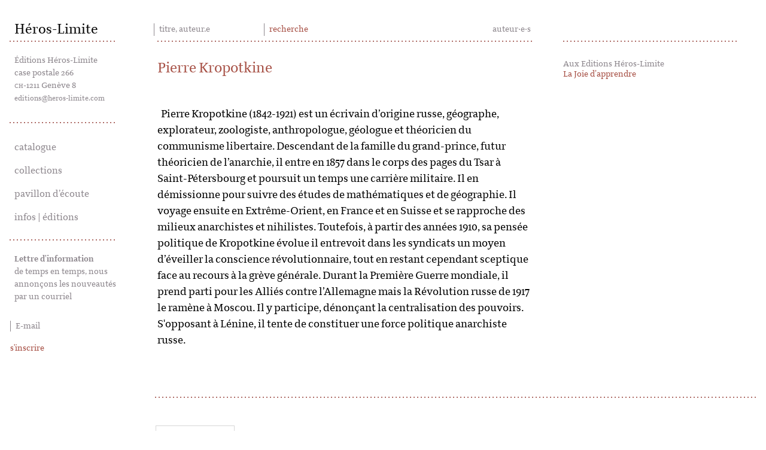

--- FILE ---
content_type: text/html; charset=UTF-8
request_url: https://heros-limite.com/auteurs/kropotkine-pierre/
body_size: 10069
content:
<!doctype html>
<html lang="fr-FR">
  <head>
  <meta charset="utf-8">
  <meta http-equiv="x-ua-compatible" content="ie=edge">
  <meta name="viewport" content="width=device-width, initial-scale=1, shrink-to-fit=no">
  <meta name='robots' content='index, follow, max-image-preview:large, max-snippet:-1, max-video-preview:-1' />
	<style>img:is([sizes="auto" i], [sizes^="auto," i]) { contain-intrinsic-size: 3000px 1500px }</style>
	
	<!-- This site is optimized with the Yoast SEO plugin v26.8 - https://yoast.com/product/yoast-seo-wordpress/ -->
	<title>Pierre Kropotkine - Les éditions Héros-Limite</title>
	<link rel="canonical" href="https://heros-limite.com/auteurs/kropotkine-pierre/" />
	<meta property="og:locale" content="fr_FR" />
	<meta property="og:type" content="article" />
	<meta property="og:title" content="Pierre Kropotkine - Les éditions Héros-Limite" />
	<meta property="og:description" content="&nbsp; Pierre Kropotkine (1842-1921) est un écrivain d’origine russe, géographe, explorateur, zoologiste, anthropologue, géologue et théoricien du communisme libertaire. Descendant de la famille du grand-prince, futur théoricien de l’anarchie, il entre en 1857 dans le corps des pages du Tsar à Saint-Pétersbourg et poursuit un temps une carrière militaire. Il en démissionne pour suivre des études de mathématiques et de géographie. Il voyage ensuite en Extrême-Orient, en France et en Suisse et se rapproche des milieux anarchistes et nihilistes. Toutefois, à partir des années 1910, sa pensée politique de Kropotkine évolue il entrevoit dans les syndicats un moyen d’éveiller la conscience révolutionnaire, tout en restant cependant sceptique face au recours à la grève générale. Durant la Première Guerre mondiale, il prend parti pour les Alliés contre l’Allemagne mais la Révolution russe de 1917 le ramène à Moscou. Il y participe, dénonçant la centralisation des pouvoirs. S&rsquo;opposant à Lénine, il tente de constituer une force politique anarchiste russe. &nbsp;" />
	<meta property="og:url" content="https://heros-limite.com/auteurs/kropotkine-pierre/" />
	<meta property="og:site_name" content="Les éditions Héros-Limite" />
	<meta name="twitter:card" content="summary_large_image" />
	<script type="application/ld+json" class="yoast-schema-graph">{"@context":"https://schema.org","@graph":[{"@type":"CollectionPage","@id":"https://heros-limite.com/auteurs/kropotkine-pierre/","url":"https://heros-limite.com/auteurs/kropotkine-pierre/","name":"Pierre Kropotkine - Les éditions Héros-Limite","isPartOf":{"@id":"https://heros-limite.com/#website"},"breadcrumb":{"@id":"https://heros-limite.com/auteurs/kropotkine-pierre/#breadcrumb"},"inLanguage":"fr-FR"},{"@type":"BreadcrumbList","@id":"https://heros-limite.com/auteurs/kropotkine-pierre/#breadcrumb","itemListElement":[{"@type":"ListItem","position":1,"name":"Accueil","item":"https://heros-limite.com/"},{"@type":"ListItem","position":2,"name":"Pierre Kropotkine"}]},{"@type":"WebSite","@id":"https://heros-limite.com/#website","url":"https://heros-limite.com/","name":"Les éditions Héros-Limite","description":"","potentialAction":[{"@type":"SearchAction","target":{"@type":"EntryPoint","urlTemplate":"https://heros-limite.com/?s={search_term_string}"},"query-input":{"@type":"PropertyValueSpecification","valueRequired":true,"valueName":"search_term_string"}}],"inLanguage":"fr-FR"}]}</script>
	<!-- / Yoast SEO plugin. -->


<link rel="alternate" type="application/rss+xml" title="Flux pour Les éditions Héros-Limite &raquo; Pierre Kropotkine Auteur" href="https://heros-limite.com/auteurs/kropotkine-pierre/feed/" />
<link rel='stylesheet' id='acy_front_messages_css-css' href='https://heros-limite.com/wp-content/plugins/acymailing/media/css/front/messages.min.css?v=1769088330&#038;ver=6.7.4' type='text/css' media='all' />
<link rel='stylesheet' id='wp-block-library-css' href='https://heros-limite.com/wp-includes/css/dist/block-library/style.min.css?ver=0dd1aa700ddcfe703a4dfe7304c5baf9' type='text/css' media='all' />
<link rel='stylesheet' id='wp-components-css' href='https://heros-limite.com/wp-includes/css/dist/components/style.min.css?ver=0dd1aa700ddcfe703a4dfe7304c5baf9' type='text/css' media='all' />
<link rel='stylesheet' id='wp-preferences-css' href='https://heros-limite.com/wp-includes/css/dist/preferences/style.min.css?ver=0dd1aa700ddcfe703a4dfe7304c5baf9' type='text/css' media='all' />
<link rel='stylesheet' id='wp-block-editor-css' href='https://heros-limite.com/wp-includes/css/dist/block-editor/style.min.css?ver=0dd1aa700ddcfe703a4dfe7304c5baf9' type='text/css' media='all' />
<link rel='stylesheet' id='wp-reusable-blocks-css' href='https://heros-limite.com/wp-includes/css/dist/reusable-blocks/style.min.css?ver=0dd1aa700ddcfe703a4dfe7304c5baf9' type='text/css' media='all' />
<link rel='stylesheet' id='wp-patterns-css' href='https://heros-limite.com/wp-includes/css/dist/patterns/style.min.css?ver=0dd1aa700ddcfe703a4dfe7304c5baf9' type='text/css' media='all' />
<link rel='stylesheet' id='wp-editor-css' href='https://heros-limite.com/wp-includes/css/dist/editor/style.min.css?ver=0dd1aa700ddcfe703a4dfe7304c5baf9' type='text/css' media='all' />
<link rel='stylesheet' id='fib-cgb-style-css-css' href='https://heros-limite.com/wp-content/mu-plugins/fib/dist/blocks.style.build.css' type='text/css' media='all' />
<style id='safe-svg-svg-icon-style-inline-css' type='text/css'>
.safe-svg-cover{text-align:center}.safe-svg-cover .safe-svg-inside{display:inline-block;max-width:100%}.safe-svg-cover svg{fill:currentColor;height:100%;max-height:100%;max-width:100%;width:100%}

</style>
<style id='global-styles-inline-css' type='text/css'>
:root{--wp--preset--aspect-ratio--square: 1;--wp--preset--aspect-ratio--4-3: 4/3;--wp--preset--aspect-ratio--3-4: 3/4;--wp--preset--aspect-ratio--3-2: 3/2;--wp--preset--aspect-ratio--2-3: 2/3;--wp--preset--aspect-ratio--16-9: 16/9;--wp--preset--aspect-ratio--9-16: 9/16;--wp--preset--color--black: #000000;--wp--preset--color--cyan-bluish-gray: #abb8c3;--wp--preset--color--white: #ffffff;--wp--preset--color--pale-pink: #f78da7;--wp--preset--color--vivid-red: #cf2e2e;--wp--preset--color--luminous-vivid-orange: #ff6900;--wp--preset--color--luminous-vivid-amber: #fcb900;--wp--preset--color--light-green-cyan: #7bdcb5;--wp--preset--color--vivid-green-cyan: #00d084;--wp--preset--color--pale-cyan-blue: #8ed1fc;--wp--preset--color--vivid-cyan-blue: #0693e3;--wp--preset--color--vivid-purple: #9b51e0;--wp--preset--gradient--vivid-cyan-blue-to-vivid-purple: linear-gradient(135deg,rgba(6,147,227,1) 0%,rgb(155,81,224) 100%);--wp--preset--gradient--light-green-cyan-to-vivid-green-cyan: linear-gradient(135deg,rgb(122,220,180) 0%,rgb(0,208,130) 100%);--wp--preset--gradient--luminous-vivid-amber-to-luminous-vivid-orange: linear-gradient(135deg,rgba(252,185,0,1) 0%,rgba(255,105,0,1) 100%);--wp--preset--gradient--luminous-vivid-orange-to-vivid-red: linear-gradient(135deg,rgba(255,105,0,1) 0%,rgb(207,46,46) 100%);--wp--preset--gradient--very-light-gray-to-cyan-bluish-gray: linear-gradient(135deg,rgb(238,238,238) 0%,rgb(169,184,195) 100%);--wp--preset--gradient--cool-to-warm-spectrum: linear-gradient(135deg,rgb(74,234,220) 0%,rgb(151,120,209) 20%,rgb(207,42,186) 40%,rgb(238,44,130) 60%,rgb(251,105,98) 80%,rgb(254,248,76) 100%);--wp--preset--gradient--blush-light-purple: linear-gradient(135deg,rgb(255,206,236) 0%,rgb(152,150,240) 100%);--wp--preset--gradient--blush-bordeaux: linear-gradient(135deg,rgb(254,205,165) 0%,rgb(254,45,45) 50%,rgb(107,0,62) 100%);--wp--preset--gradient--luminous-dusk: linear-gradient(135deg,rgb(255,203,112) 0%,rgb(199,81,192) 50%,rgb(65,88,208) 100%);--wp--preset--gradient--pale-ocean: linear-gradient(135deg,rgb(255,245,203) 0%,rgb(182,227,212) 50%,rgb(51,167,181) 100%);--wp--preset--gradient--electric-grass: linear-gradient(135deg,rgb(202,248,128) 0%,rgb(113,206,126) 100%);--wp--preset--gradient--midnight: linear-gradient(135deg,rgb(2,3,129) 0%,rgb(40,116,252) 100%);--wp--preset--font-size--small: 13px;--wp--preset--font-size--medium: 20px;--wp--preset--font-size--large: 36px;--wp--preset--font-size--x-large: 42px;--wp--preset--spacing--20: 0.44rem;--wp--preset--spacing--30: 0.67rem;--wp--preset--spacing--40: 1rem;--wp--preset--spacing--50: 1.5rem;--wp--preset--spacing--60: 2.25rem;--wp--preset--spacing--70: 3.38rem;--wp--preset--spacing--80: 5.06rem;--wp--preset--shadow--natural: 6px 6px 9px rgba(0, 0, 0, 0.2);--wp--preset--shadow--deep: 12px 12px 50px rgba(0, 0, 0, 0.4);--wp--preset--shadow--sharp: 6px 6px 0px rgba(0, 0, 0, 0.2);--wp--preset--shadow--outlined: 6px 6px 0px -3px rgba(255, 255, 255, 1), 6px 6px rgba(0, 0, 0, 1);--wp--preset--shadow--crisp: 6px 6px 0px rgba(0, 0, 0, 1);}:where(body) { margin: 0; }.wp-site-blocks > .alignleft { float: left; margin-right: 2em; }.wp-site-blocks > .alignright { float: right; margin-left: 2em; }.wp-site-blocks > .aligncenter { justify-content: center; margin-left: auto; margin-right: auto; }:where(.is-layout-flex){gap: 0.5em;}:where(.is-layout-grid){gap: 0.5em;}.is-layout-flow > .alignleft{float: left;margin-inline-start: 0;margin-inline-end: 2em;}.is-layout-flow > .alignright{float: right;margin-inline-start: 2em;margin-inline-end: 0;}.is-layout-flow > .aligncenter{margin-left: auto !important;margin-right: auto !important;}.is-layout-constrained > .alignleft{float: left;margin-inline-start: 0;margin-inline-end: 2em;}.is-layout-constrained > .alignright{float: right;margin-inline-start: 2em;margin-inline-end: 0;}.is-layout-constrained > .aligncenter{margin-left: auto !important;margin-right: auto !important;}.is-layout-constrained > :where(:not(.alignleft):not(.alignright):not(.alignfull)){margin-left: auto !important;margin-right: auto !important;}body .is-layout-flex{display: flex;}.is-layout-flex{flex-wrap: wrap;align-items: center;}.is-layout-flex > :is(*, div){margin: 0;}body .is-layout-grid{display: grid;}.is-layout-grid > :is(*, div){margin: 0;}body{padding-top: 0px;padding-right: 0px;padding-bottom: 0px;padding-left: 0px;}a:where(:not(.wp-element-button)){text-decoration: underline;}:root :where(.wp-element-button, .wp-block-button__link){background-color: #32373c;border-width: 0;color: #fff;font-family: inherit;font-size: inherit;line-height: inherit;padding: calc(0.667em + 2px) calc(1.333em + 2px);text-decoration: none;}.has-black-color{color: var(--wp--preset--color--black) !important;}.has-cyan-bluish-gray-color{color: var(--wp--preset--color--cyan-bluish-gray) !important;}.has-white-color{color: var(--wp--preset--color--white) !important;}.has-pale-pink-color{color: var(--wp--preset--color--pale-pink) !important;}.has-vivid-red-color{color: var(--wp--preset--color--vivid-red) !important;}.has-luminous-vivid-orange-color{color: var(--wp--preset--color--luminous-vivid-orange) !important;}.has-luminous-vivid-amber-color{color: var(--wp--preset--color--luminous-vivid-amber) !important;}.has-light-green-cyan-color{color: var(--wp--preset--color--light-green-cyan) !important;}.has-vivid-green-cyan-color{color: var(--wp--preset--color--vivid-green-cyan) !important;}.has-pale-cyan-blue-color{color: var(--wp--preset--color--pale-cyan-blue) !important;}.has-vivid-cyan-blue-color{color: var(--wp--preset--color--vivid-cyan-blue) !important;}.has-vivid-purple-color{color: var(--wp--preset--color--vivid-purple) !important;}.has-black-background-color{background-color: var(--wp--preset--color--black) !important;}.has-cyan-bluish-gray-background-color{background-color: var(--wp--preset--color--cyan-bluish-gray) !important;}.has-white-background-color{background-color: var(--wp--preset--color--white) !important;}.has-pale-pink-background-color{background-color: var(--wp--preset--color--pale-pink) !important;}.has-vivid-red-background-color{background-color: var(--wp--preset--color--vivid-red) !important;}.has-luminous-vivid-orange-background-color{background-color: var(--wp--preset--color--luminous-vivid-orange) !important;}.has-luminous-vivid-amber-background-color{background-color: var(--wp--preset--color--luminous-vivid-amber) !important;}.has-light-green-cyan-background-color{background-color: var(--wp--preset--color--light-green-cyan) !important;}.has-vivid-green-cyan-background-color{background-color: var(--wp--preset--color--vivid-green-cyan) !important;}.has-pale-cyan-blue-background-color{background-color: var(--wp--preset--color--pale-cyan-blue) !important;}.has-vivid-cyan-blue-background-color{background-color: var(--wp--preset--color--vivid-cyan-blue) !important;}.has-vivid-purple-background-color{background-color: var(--wp--preset--color--vivid-purple) !important;}.has-black-border-color{border-color: var(--wp--preset--color--black) !important;}.has-cyan-bluish-gray-border-color{border-color: var(--wp--preset--color--cyan-bluish-gray) !important;}.has-white-border-color{border-color: var(--wp--preset--color--white) !important;}.has-pale-pink-border-color{border-color: var(--wp--preset--color--pale-pink) !important;}.has-vivid-red-border-color{border-color: var(--wp--preset--color--vivid-red) !important;}.has-luminous-vivid-orange-border-color{border-color: var(--wp--preset--color--luminous-vivid-orange) !important;}.has-luminous-vivid-amber-border-color{border-color: var(--wp--preset--color--luminous-vivid-amber) !important;}.has-light-green-cyan-border-color{border-color: var(--wp--preset--color--light-green-cyan) !important;}.has-vivid-green-cyan-border-color{border-color: var(--wp--preset--color--vivid-green-cyan) !important;}.has-pale-cyan-blue-border-color{border-color: var(--wp--preset--color--pale-cyan-blue) !important;}.has-vivid-cyan-blue-border-color{border-color: var(--wp--preset--color--vivid-cyan-blue) !important;}.has-vivid-purple-border-color{border-color: var(--wp--preset--color--vivid-purple) !important;}.has-vivid-cyan-blue-to-vivid-purple-gradient-background{background: var(--wp--preset--gradient--vivid-cyan-blue-to-vivid-purple) !important;}.has-light-green-cyan-to-vivid-green-cyan-gradient-background{background: var(--wp--preset--gradient--light-green-cyan-to-vivid-green-cyan) !important;}.has-luminous-vivid-amber-to-luminous-vivid-orange-gradient-background{background: var(--wp--preset--gradient--luminous-vivid-amber-to-luminous-vivid-orange) !important;}.has-luminous-vivid-orange-to-vivid-red-gradient-background{background: var(--wp--preset--gradient--luminous-vivid-orange-to-vivid-red) !important;}.has-very-light-gray-to-cyan-bluish-gray-gradient-background{background: var(--wp--preset--gradient--very-light-gray-to-cyan-bluish-gray) !important;}.has-cool-to-warm-spectrum-gradient-background{background: var(--wp--preset--gradient--cool-to-warm-spectrum) !important;}.has-blush-light-purple-gradient-background{background: var(--wp--preset--gradient--blush-light-purple) !important;}.has-blush-bordeaux-gradient-background{background: var(--wp--preset--gradient--blush-bordeaux) !important;}.has-luminous-dusk-gradient-background{background: var(--wp--preset--gradient--luminous-dusk) !important;}.has-pale-ocean-gradient-background{background: var(--wp--preset--gradient--pale-ocean) !important;}.has-electric-grass-gradient-background{background: var(--wp--preset--gradient--electric-grass) !important;}.has-midnight-gradient-background{background: var(--wp--preset--gradient--midnight) !important;}.has-small-font-size{font-size: var(--wp--preset--font-size--small) !important;}.has-medium-font-size{font-size: var(--wp--preset--font-size--medium) !important;}.has-large-font-size{font-size: var(--wp--preset--font-size--large) !important;}.has-x-large-font-size{font-size: var(--wp--preset--font-size--x-large) !important;}
:where(.wp-block-post-template.is-layout-flex){gap: 1.25em;}:where(.wp-block-post-template.is-layout-grid){gap: 1.25em;}
:where(.wp-block-columns.is-layout-flex){gap: 2em;}:where(.wp-block-columns.is-layout-grid){gap: 2em;}
:root :where(.wp-block-pullquote){font-size: 1.5em;line-height: 1.6;}
</style>
<link rel='stylesheet' id='pb-accordion-blocks-style-css' href='https://heros-limite.com/wp-content/plugins/accordion-blocks/build/index.css?ver=1.5.0' type='text/css' media='all' />
<link rel='stylesheet' id='sage/main.css-css' href='https://heros-limite.com/wp-content/themes/site/dist/styles/main_3e67f0c9.css' type='text/css' media='all' />
<script type="text/javascript" id="acy_front_messages_js-js-before">
/* <![CDATA[ */
var ACYM_AJAX_START = "https://heros-limite.com/wp-admin/admin-ajax.php";
            var ACYM_AJAX_PARAMS = "?action=acymailing_router&noheader=1&nocache=1769310819";
            var ACYM_AJAX = ACYM_AJAX_START + ACYM_AJAX_PARAMS;
/* ]]> */
</script>
<script type="text/javascript" src="https://heros-limite.com/wp-content/plugins/acymailing/media/js/front/messages.min.js?v=1769088330&amp;ver=6.7.4" id="acy_front_messages_js-js"></script>
<script type="text/javascript" src="https://heros-limite.com/wp-includes/js/jquery/jquery.min.js?ver=3.7.1" id="jquery-core-js"></script>
<script type="text/javascript" src="https://heros-limite.com/wp-includes/js/jquery/jquery-migrate.min.js?ver=3.4.1" id="jquery-migrate-js"></script>
<link rel="https://api.w.org/" href="https://heros-limite.com/wp-json/" /><link rel="alternate" title="JSON" type="application/json" href="https://heros-limite.com/wp-json/wp/v2/auteurs/197" /><link rel="apple-touch-icon" sizes="180x180" href="/wp-content/uploads/fbrfg/apple-touch-icon.png?v=xQ7RQAXBLA">
<link rel="icon" type="image/png" sizes="32x32" href="/wp-content/uploads/fbrfg/favicon-32x32.png?v=xQ7RQAXBLA">
<link rel="icon" type="image/png" sizes="16x16" href="/wp-content/uploads/fbrfg/favicon-16x16.png?v=xQ7RQAXBLA">
<link rel="manifest" href="/wp-content/uploads/fbrfg/site.webmanifest?v=xQ7RQAXBLA">
<link rel="mask-icon" href="/wp-content/uploads/fbrfg/safari-pinned-tab.svg?v=xQ7RQAXBLA" color="#5bbad5">
<link rel="shortcut icon" href="/wp-content/uploads/fbrfg/favicon.ico?v=xQ7RQAXBLA">
<meta name="msapplication-TileColor" content="#da532c">
<meta name="msapplication-config" content="/wp-content/uploads/fbrfg/browserconfig.xml?v=xQ7RQAXBLA">
<meta name="theme-color" content="#ffffff"><style type="text/css">.recentcomments a{display:inline !important;padding:0 !important;margin:0 !important;}</style></head>
  <body data-rsssl=1 class="archive tax-auteurs term-kropotkine-pierre term-197 livres-la-joie-dapprendre metaslider-plugin app-data index-data archive-data taxonomy-data taxonomy-auteurs-data taxonomy-auteurs-kropotkine-pierre-data">
  <div class="site-wrapper">
    
    <header class="relative z-20 site-header--mobile">
  <div class="site-header--mobile-bg"></div>
  <div class="container relative z-10 ">

    <div class="flex flex-wrap items-center justify-between pt-8 lg:pt-8 lg:pb-0">

      <div class="header-logo">
        <a class="md:pl-2 site-header--mobile__brand" href="https://heros-limite.com/"><span
            class="hidden">Les éditions Héros-Limite</span>
          Héros-Limite
        </a>
      </div>
      <div class="flex md:flex-1">
      <div class="flex justify-end order-3 w-full lg:justify-start md:flex-auto lg:w-1/4 ">
        <div class="flex items-center pr-2 lg:hidden lg:pr-0">
          <a href="#" class="mr-4 js-search ">
            <svg width="25" height="24" viewBox="0 0 25 24" fill="none" xmlns="http://www.w3.org/2000/svg">
              <path fill-rule="evenodd" clip-rule="evenodd"
                d="M3.68477 23.9629C3.40521 24.0537 0.626099 21.3271 0.626099 21.3271C0.626099 21.3271 7.96443 14.2238 8.22343 14.3228C8.48243 14.4218 9.95832 16.3894 9.95832 16.3894"
                fill="#1A1919" />
              <path fill-rule="evenodd" clip-rule="evenodd"
                d="M21.7589 9.48824C21.7589 13.1925 20.1104 16.1089 15.1647 16.4554C10.0546 16.8101 8.48413 13.1925 8.48413 9.48824C8.48413 5.78399 10.589 2.43449 15.1647 2.43449C19.7445 2.43449 21.7589 5.78399 21.7589 9.48824ZM24.9615 9.74812C24.9615 4.46812 20.7846 0.359619 15.3497 0.359619C9.9148 0.359619 5.27747 4.46812 5.27747 9.74812C5.27747 15.0281 9.9148 18.8767 15.3497 18.8767C20.7846 18.8767 24.9615 15.0281 24.9615 9.74812Z"
                fill="#1A1919" />
            </svg>
          </a>

        <nav id="js-mobile-menu-trigger" class="text-left">
          <a class="hamburger print:hidden" href="#main-nav">
            <svg width="24" height="16" viewBox="0 0 24 16" fill="none" xmlns="http://www.w3.org/2000/svg">
              <path fill-rule="evenodd" clip-rule="evenodd"
                d="M0.830764 12.8138C0.66632 13.3336 0.843091 15.9035 0.843091 15.9035H22.9074L22.8334 12.9582" fill="#1A1919" />
              <path fill-rule="evenodd" clip-rule="evenodd"
                d="M0.830764 3.06537C0.66632 2.57037 0.843091 0.120117 0.843091 0.120117H22.7882C22.9321 0.227367 22.8334 2.92512 22.8334 2.92512"
                fill="#1A1919" />
              <path fill-rule="evenodd" clip-rule="evenodd"
                d="M22.9479 6.24365C23.2439 6.6974 23.2562 8.7104 23.0096 9.01978C23.0096 9.01978 1.54957 9.44877 0.801353 9.44465C0.460131 9.44465 0.632796 6.62315 0.632796 6.62315C0.632796 6.62315 22.8451 6.24365 22.9479 6.24365Z"
                fill="#1A1919" />
            </svg>
          </a>
        </nav>
        <nav id="mobile-nav" class="hidden w-full p-10 bg-white js-mobile-menu accordion-menu">
                    <div class="menu-main-container"><ul id="menu-main-1" class="menu"><li class="menu-item menu-item-type-custom menu-item-object-custom menu-item-has-children menu-item-4642"><a href="#">catalogue</a>
<ul class="sub-menu">
	<li class="menu-item menu-item-type-post_type menu-item-object-page menu-item-10"><a href="https://heros-limite.com/tout-voir/">tout voir</a></li>
	<li class="menu-item menu-item-type-post_type menu-item-object-page menu-item-5997"><a href="https://heros-limite.com/catalogue-par-annee/">par année</a></li>
	<li class="menu-item menu-item-type-post_type menu-item-object-page menu-item-4555"><a href="https://heros-limite.com/auteurs/">auteur·e·s</a></li>
</ul>
</li>
<li class="menu-item menu-item-type-post_type menu-item-object-page menu-item-has-children menu-item-19"><a href="https://heros-limite.com/collections/">collections</a>
<ul class="sub-menu">
	<li class="menu-item menu-item-type-taxonomy menu-item-object-collections menu-item-4404"><a href="https://heros-limite.com/collections/feuilles-dherbe/">feuilles d&rsquo;herbe</a></li>
	<li class="menu-item menu-item-type-taxonomy menu-item-object-collections menu-item-4405"><a href="https://heros-limite.com/collections/geographies/">géographie(s)</a></li>
	<li class="menu-item menu-item-type-taxonomy menu-item-object-collections menu-item-4407"><a href="https://heros-limite.com/collections/tuta-blu/">tuta blu</a></li>
	<li class="menu-item menu-item-type-taxonomy menu-item-object-collections menu-item-6877"><a href="https://heros-limite.com/collections/petite-bibliotheque-anne-cuneo/">petite bibliothèque anne cuneo</a></li>
	<li class="menu-item menu-item-type-taxonomy menu-item-object-collections menu-item-4580"><a href="https://heros-limite.com/collections/ours_blanc/">l&rsquo;ours blanc</a></li>
</ul>
</li>
<li class="menu-item menu-item-type-custom menu-item-object-custom menu-item-has-children menu-item-4643"><a href="#">pavillon d&rsquo;écoute</a>
<ul class="sub-menu">
	<li class="menu-item menu-item-type-post_type menu-item-object-page menu-item-4529"><a href="https://heros-limite.com/pavillon-sonore/un-cinema-pour-les-oreilles/">un cinéma pour les oreilles</a></li>
	<li class="menu-item menu-item-type-post_type menu-item-object-page menu-item-5593"><a href="https://heros-limite.com/pavillon-sonore/salon-d-ecoute/">archives</a></li>
</ul>
</li>
<li class="menu-item menu-item-type-post_type menu-item-object-page menu-item-4522"><a href="https://heros-limite.com/infos-editions/">infos | éditions</a></li>
</ul></div>
                    <button class="absolute top-0 right-0 mt-4 mr-4 js-close">
            <svg width="24" height="16" viewBox="0 0 24 16" fill="none" xmlns="http://www.w3.org/2000/svg">
              <path fill-rule="evenodd" clip-rule="evenodd"
                d="M2.70453 1.03729C2.28853 1.38968 1.06961 3.65901 1.06961 3.65901L19.7451 15.4089L21.2509 12.8766"
                fill="#1A1919" />
              <path fill-rule="evenodd" clip-rule="evenodd"
                d="M20.1629 0.332834C20.662 0.543562 21.7976 2.2057 21.7661 2.60008C21.7661 2.60008 4.21298 14.9535 3.59032 15.3684C3.3074 15.5591 1.87314 13.1232 1.87314 13.1232C1.87314 13.1232 20.0776 0.390307 20.1629 0.332834Z"
                fill="#1A1919" />
            </svg>
          </button>
        </nav>
      </div>
      </div>



      
      <div class="items-center justify-between hidden w-full pl-1 pr-10 text-sm js-search-layout md:w-2/3 md:flex md:order-2">
        <div class="recherche">
          <input type="text" name="keyword" id="keyword" placeholder="titre, auteur.e" onkeyup="fetch()"
            class="input-field">
          <span class="input-label text-primary">recherche</span>
          <div id="datafetch"></div>
        </div>
        <div class="justify-end hidden text-right md:flex site-header__breadcrumb">
          <div class="site-header__breadcrumb__cat"><a href="https://heros-limite.com/auteurs/">auteur·e·s</a></div>
        </div>
        <button class="fixed top-0 right-0 mt-4 mr-4 js-close">
          <svg width="24" height="16" viewBox="0 0 24 16" fill="none" xmlns="http://www.w3.org/2000/svg">
            <path fill-rule="evenodd" clip-rule="evenodd"
              d="M2.70453 1.03729C2.28853 1.38968 1.06961 3.65901 1.06961 3.65901L19.7451 15.4089L21.2509 12.8766"
              fill="#1A1919" />
            <path fill-rule="evenodd" clip-rule="evenodd"
              d="M20.1629 0.332834C20.662 0.543562 21.7976 2.2057 21.7661 2.60008C21.7661 2.60008 4.21298 14.9535 3.59032 15.3684C3.3074 15.5591 1.87314 13.1232 1.87314 13.1232C1.87314 13.1232 20.0776 0.390307 20.1629 0.332834Z"
              fill="#1A1919" />
          </svg>
        </button>
      </div>

      
    </div>

    </div>
  </div>
</header>

    <div class="container" role="document">
      <div class="flex flex-col lg:flex-row lg:-mx-4">
          <div class="l-site-sidebar lg:flex lg:flex-col">
    <div class="pt-6 pb-4 contact dotted">
        <p class="pl-2 text-sm text-gray">
            Éditions Héros-Limite<br>
            case postale 266<br>
            <span class="font-sc">CH</span>-1211 Genève 8<br>
            <a href="mailto:editions@heros-limite.com" class="text-xs">editions@heros-limite.com</a>
        </p>

    </div>
    <div class="hidden pt-6 pb-4 navigation dotted lg:block">
        <nav class="pl-2 text-gray main-navigation accordion-menu">
                        <div class="menu-main-container"><ul id="menu-main" class="menu"><li id="menu-item-4642" class="menu-item menu-item-type-custom menu-item-object-custom menu-item-has-children menu-item-4642"><a href="#">catalogue</a>
<ul class="sub-menu">
	<li id="menu-item-10" class="menu-item menu-item-type-post_type menu-item-object-page menu-item-10"><a href="https://heros-limite.com/tout-voir/">tout voir</a></li>
	<li id="menu-item-5997" class="menu-item menu-item-type-post_type menu-item-object-page menu-item-5997"><a href="https://heros-limite.com/catalogue-par-annee/">par année</a></li>
	<li id="menu-item-4555" class="menu-item menu-item-type-post_type menu-item-object-page menu-item-4555"><a href="https://heros-limite.com/auteurs/">auteur·e·s</a></li>
</ul>
</li>
<li id="menu-item-19" class="menu-item menu-item-type-post_type menu-item-object-page menu-item-has-children menu-item-19"><a href="https://heros-limite.com/collections/">collections</a>
<ul class="sub-menu">
	<li id="menu-item-4404" class="menu-item menu-item-type-taxonomy menu-item-object-collections menu-item-4404"><a href="https://heros-limite.com/collections/feuilles-dherbe/">feuilles d&rsquo;herbe</a></li>
	<li id="menu-item-4405" class="menu-item menu-item-type-taxonomy menu-item-object-collections menu-item-4405"><a href="https://heros-limite.com/collections/geographies/">géographie(s)</a></li>
	<li id="menu-item-4407" class="menu-item menu-item-type-taxonomy menu-item-object-collections menu-item-4407"><a href="https://heros-limite.com/collections/tuta-blu/">tuta blu</a></li>
	<li id="menu-item-6877" class="menu-item menu-item-type-taxonomy menu-item-object-collections menu-item-6877"><a href="https://heros-limite.com/collections/petite-bibliotheque-anne-cuneo/">petite bibliothèque anne cuneo</a></li>
	<li id="menu-item-4580" class="menu-item menu-item-type-taxonomy menu-item-object-collections menu-item-4580"><a href="https://heros-limite.com/collections/ours_blanc/">l&rsquo;ours blanc</a></li>
</ul>
</li>
<li id="menu-item-4643" class="menu-item menu-item-type-custom menu-item-object-custom menu-item-has-children menu-item-4643"><a href="#">pavillon d&rsquo;écoute</a>
<ul class="sub-menu">
	<li id="menu-item-4529" class="menu-item menu-item-type-post_type menu-item-object-page menu-item-4529"><a href="https://heros-limite.com/pavillon-sonore/un-cinema-pour-les-oreilles/">un cinéma pour les oreilles</a></li>
	<li id="menu-item-5593" class="menu-item menu-item-type-post_type menu-item-object-page menu-item-5593"><a href="https://heros-limite.com/pavillon-sonore/salon-d-ecoute/">archives</a></li>
</ul>
</li>
<li id="menu-item-4522" class="menu-item menu-item-type-post_type menu-item-object-page menu-item-4522"><a href="https://heros-limite.com/infos-editions/">infos | éditions</a></li>
</ul></div>
                    </nav>
    </div>
    <div class="pt-6 pb-4 newsletter dotted">
        <p class="pl-2 text-sm text-gray">
        <span class="font-bold">Lettre d’information </span><br>
        de temps en temps, nous annonçons les nouveautés par un courriel<br>
        <script type="text/javascript" src="https://heros-limite.com/wp-content/plugins/acymailing/media/js/module.min.js?v=1071"></script><script type="text/javascript">
        if(typeof acymModule === 'undefined'){
            var acymModule = [];
			acymModule['emailRegex'] = /^[a-z0-9!#$%&\'*+\/=?^_`{|}~-]+(?:\.[a-z0-9!#$%&\'*+\/=?^_`{|}~-]+)*\@([a-z0-9-]+\.)+[a-z0-9]{2,20}$/i;
			acymModule['NAMECAPTION'] = 'Nom';
			acymModule['NAME_MISSING'] = 'Veuillez saisir votre nom';
			acymModule['EMAILCAPTION'] = 'E-mail';
			acymModule['VALID_EMAIL'] = 'Veuillez saisir une adresse e-mail valide';
			acymModule['VALID_EMAIL_CONFIRMATION'] = 'Le champ e-mail et le champ de confirmation doivent être identiques.';
			acymModule['CAPTCHA_MISSING'] = 'Le captcha n’est pas valide, veuillez réessayer';
			acymModule['NO_LIST_SELECTED'] = 'Veuillez sélectionner les listes auxquelles vous souhaitez vous abonner';
			acymModule['NO_LIST_SELECTED_UNSUB'] = 'Sélectionnez les listes desquelles vous souhaitez vous désabonner';
            acymModule['ACCEPT_TERMS'] = 'Veuillez cocher les conditions générales / la politique de confidentialité';
        }
		</script><div id="acym_fulldiv_formAcym1" class="acym__subscription__form__shortcode acym__subscription__form-erase">
    <form action="https://heros-limite.com/index.php?page=acymailing_front&ctrl=frontusers&noheader=1" id="formAcym1" name="formAcym1" enctype="multipart/form-data" onsubmit="return submitAcymForm('subscribe','formAcym1', 'acymSubmitSubForm')"><div class="acym__subscription__form__fields">
    <div class="onefield fieldacy2 acyfield_text" id="field_2"><input autocomplete="email" id="email_field_251"  name="user[email]" placeholder="E-mail" value="" data-authorized-content="{&quot;0&quot;:&quot;all&quot;,&quot;regex&quot;:&quot;&quot;,&quot;message&quot;:&quot;Valeur incorrecte pour le champ E-mail&quot;}" required type="email" class="cell acym__user__edit__email"><div class="acym__field__error__block" data-acym-field-id="2"></div></div><div class="acym__subscription__form__lists">
    <input type="hidden" name="hiddenlists" value="1">	<style>
		#acym_fulldiv_formAcym1 .acym__subscription__form__fields .acym__subscription__form__lists{
			display: inline-block;
			width: auto;
			margin: 0 20px;
			text-align: left;
		}

		#acym_fulldiv_formAcym1 .acym__subscription__form__fields .acym__subscription__form__lists label{
			display: inline-block;
			margin-right: 10px;
			width: auto;
		}

		#acym_fulldiv_formAcym1 .acym__subscription__form__fields .acym__subscription__form__lists input[type="checkbox"]{
			margin-top: 0 !important;
			margin-right: 5px;
		}
	</style>
</div>
	<style>
		#acym_fulldiv_formAcym1 .acym__subscription__form__fields{
			display: flex;
			justify-content: center;
			align-items: center
		}

		#acym_fulldiv_formAcym1 .acym__subscription__form__fields > *{
			margin: 10px auto !important;
		}
	</style>
</div>
<div class="acym__subscription__form__button">
    	<button type="submit">
        s&#039;inscrire	</button>
	<style>
		#acym_fulldiv_formAcym1 .acym__subscription__form__button{
			display: flex;
			justify-content: center;
			align-items: center
		}

		#acym_fulldiv_formAcym1 .acym__subscription__form__button button{
			background-color: #ffffff;
			color: #a64f44;
			border-width: 0px;
			border-style: solid;
			border-color: #000000;
			border-radius: 0px;
			padding: 10px 20px;
		}
	</style>
</div>
<input type="hidden" name="ctrl" value="frontusers" />
<input type="hidden" name="task" value="notask" />
<input type="hidden" name="page" value="acymailing_front" />
<input type="hidden" name="option" value="acymailing" />
<input type="hidden" name="acy_source" value="Form ID 1">
<input type="hidden" name="acyformname" value="formAcym1">
<input type="hidden" name="acymformtype" value="shortcode">
<input type="hidden" name="acysubmode" value="form_acym">

<input type="hidden" name="redirect" value="">
<input type="hidden" name="ajax" value="1">
<input type="hidden"
	   name="confirmation_message"
	   value="">
	</form>
</div>
<style>
	#acym_fulldiv_formAcym1.acym__subscription__form__shortcode{
		height: px;
		max-width: px;
		background-color: #ffffff;
		color: #8e888e !important;
		padding: .5rem;
		text-align: center;
		display: flex;
		justify-content: center;
		align-items: center;
		margin: 1rem auto;
	}

	#acym_fulldiv_formAcym1.acym__subscription__form__shortcode .responseContainer{
		margin-bottom: 0 !important;
		padding: .4rem !important;
	}

	#acym_fulldiv_formAcym1.acym__subscription__form__shortcode #formAcym1{
		margin: 0;
	}

	#acym_fulldiv_formAcym1.acym__subscription__form__shortcode .acym__subscription__form__fields, #acym_fulldiv_formAcym1.acym__subscription__form__shortcode .acym__subscription__form__button{
		display: block;
		width: 100%;
		margin: 1rem 0 !important;
	}

	#acym_fulldiv_formAcym1.acym__subscription__form__shortcode .acym__subscription__form__fields .acym__subscription__form__lists{
		display: block;
		width: 100%;
		margin: 1rem 10px !important;
	}

	#acym_fulldiv_formAcym1.acym__subscription__form__shortcode .acym__subscription__form__fields > *:not(style){
		display: block;
	}

	</style>

        </p>
    </div>
</div>
<div class="flex flex-wrap flex-1 l-site-content">
  <div class="w-full mb-12 lg:pl-1 md:pr-10 md:w-2/3 ">
    <div class="dotted"></div>
    <div class="mt-4 text-sm text-right lowercase md:hidden text-gray">
      <a href="https://heros-limite.com/auteurs/">auteur·e·s</a>
    </div>
    <h1 class="py-8 l-single__title text-primary">
      Pierre Kropotkine
    </h1>
    <div class="l-single__content">
      &nbsp;
Pierre Kropotkine (1842-1921) est un écrivain d’origine russe, géographe, explorateur, zoologiste, anthropologue, géologue et théoricien du communisme libertaire. Descendant de la famille du grand-prince, futur théoricien de l’anarchie, il entre en 1857 dans le corps des pages du Tsar à Saint-Pétersbourg et poursuit un temps une carrière militaire. Il en démissionne pour suivre des études de mathématiques et de géographie. Il voyage ensuite en Extrême-Orient, en France et en Suisse et se rapproche des milieux anarchistes et nihilistes. Toutefois, à partir des années 1910, sa pensée politique de Kropotkine évolue il entrevoit dans les syndicats un moyen d’éveiller la conscience révolutionnaire, tout en restant cependant sceptique face au recours à la grève générale. Durant la Première Guerre mondiale, il prend parti pour les Alliés contre l’Allemagne mais la Révolution russe de 1917 le ramène à Moscou. Il y participe, dénonçant la centralisation des pouvoirs. S'opposant à Lénine, il tente de constituer une force politique anarchiste russe. 
&nbsp;
    </div>
  </div>
  <div class="w-full lg:pl-3 lg:pr-8 md:w-1/3 l-single__extras">
    <div class="dotted"></div>
    <div class="py-8 text-sm leading-tight">
      <h3 class="p-0 m-0 text-gray">Aux Editions Héros-Limite</h3>
            
      <ul class="p-0 m-0 list-none">
                          <li class="post-3030 livres type-livres status-publish hentry tag-anarchie tag-enseignement tag-essai collections-feuilles-dherbe collections-geographies auteurs-perron-charles auteurs-reclus-elisee auteurs-kropotkine-pierre an-155">
            <a href="https://heros-limite.com/livres/la-joie-dapprendre/" >
              La Joie d&rsquo;apprendre
            </a>
          </li>
              </ul>
               
    </div>

    
  </div>
  <div class="w-full pt-12 mt-8 l-single__related l-single__related--nomargin dotted">
    <div class="grille-livres js-masonry">
      <div class="grille-livres__sizer"></div>
             <div class="c-card grille-livres__item post-3030 livres type-livres status-publish hentry tag-anarchie tag-enseignement tag-essai collections-feuilles-dherbe collections-geographies auteurs-perron-charles auteurs-reclus-elisee auteurs-kropotkine-pierre an-155">
  <a href="https://heros-limite.com/livres/la-joie-dapprendre/" >
    <div class="c-card__image">
      <img width="580" height="907" src="https://heros-limite.com/wp-content/uploads/2018/08/FDH_Reclus_joie_apprendre-pdf.jpg" class="c-content__image h-auto has-border" alt="" decoding="async" fetchpriority="high" />
    </div>
    <div class="c-card__content">
      <h3 class="c-card__titre">La Joie d&rsquo;apprendre</h3>
      <div class="c-card__auteur">
         Charles Perron, Élisée Reclus, Pierre Kropotkine<br>
      </div>
    </div>
  </a>
</div>
          </div>
  </div>
</div>
      </div>
    </div>
        

  </div> <!--site-wrapper-->

  
  
    <!-- Matomo --><script type="text/javascript">
/* <![CDATA[ */
(function () {
function initTracking() {
var _paq = window._paq = window._paq || [];
_paq.push(['trackVisibleContentImpressions']);_paq.push(['trackPageView']);_paq.push(['enableLinkTracking']);_paq.push(['alwaysUseSendBeacon']);_paq.push(['setTrackerUrl', "\/\/heros-limite.com\/wp-content\/plugins\/matomo\/app\/matomo.php"]);_paq.push(['setSiteId', '1']);var d=document, g=d.createElement('script'), s=d.getElementsByTagName('script')[0];
g.type='text/javascript'; g.async=true; g.src="\/\/heros-limite.com\/wp-content\/uploads\/matomo\/matomo.js"; s.parentNode.insertBefore(g,s);
}
if (document.prerendering) {
	document.addEventListener('prerenderingchange', initTracking, {once: true});
} else {
	initTracking();
}
})();
/* ]]> */
</script>
<!-- End Matomo Code --><script type="text/javascript">
    function fetch() {

        jQuery.ajax({
            url: 'https://heros-limite.com/wp-admin/admin-ajax.php',
            type: 'post',
            data: {
                action: 'data_fetch',
                keyword: jQuery('#keyword').val()
            },
            success: function(data) {
                jQuery('#datafetch').html(data);

            }
        });

    }
</script>
    <link rel='stylesheet' id='style_acymailing_module-css' href='https://heros-limite.com/wp-content/plugins/acymailing/media/css/module.min.css?v=1071&#038;ver=6.7.4' type='text/css' media='all' />
<script type="text/javascript" src="https://heros-limite.com/wp-content/plugins/accordion-blocks/js/accordion-blocks.min.js?ver=1.5.0" id="pb-accordion-blocks-frontend-script-js"></script>
<script type="text/javascript" id="sage/main.js-js-extra">
/* <![CDATA[ */
var wp_loadmore = {"ajax_url":"https:\/\/heros-limite.com\/wp-admin\/admin-ajax.php","page_num":"","term_slug":null};
var wp_loadmoresons = {"ajax_url":"https:\/\/heros-limite.com\/wp-admin\/admin-ajax.php","page_num":""};
/* ]]> */
</script>
<script type="text/javascript" src="https://heros-limite.com/wp-content/themes/site/dist/scripts/main_3e67f0c9.js" id="sage/main.js-js"></script>

  </body>
</html>


--- FILE ---
content_type: text/css
request_url: https://heros-limite.com/wp-content/themes/site/dist/styles/main_3e67f0c9.css
body_size: 12365
content:
html{line-height:1.15;-webkit-text-size-adjust:100%}body{margin:0}main{display:block}h1{font-size:2em;margin:.67em 0}hr{-webkit-box-sizing:content-box;box-sizing:content-box;height:0;overflow:visible}pre{font-family:monospace,monospace;font-size:1em}a{background-color:transparent}abbr[title]{border-bottom:none;text-decoration:underline;-webkit-text-decoration:underline dotted;text-decoration:underline dotted}b,strong{font-weight:bolder}code,kbd,samp{font-family:monospace,monospace;font-size:1em}small{font-size:80%}sub,sup{font-size:75%;line-height:0;position:relative;vertical-align:baseline}sub{bottom:-.25em}sup{top:-.5em}img{border-style:none}button,input,optgroup,select,textarea{font-family:inherit;font-size:100%;line-height:1.15;margin:0}button,input{overflow:visible}button,select{text-transform:none}[type=button],[type=reset],[type=submit],button{-webkit-appearance:button}[type=button]::-moz-focus-inner,[type=reset]::-moz-focus-inner,[type=submit]::-moz-focus-inner,button::-moz-focus-inner{border-style:none;padding:0}[type=button]:-moz-focusring,[type=reset]:-moz-focusring,[type=submit]:-moz-focusring,button:-moz-focusring{outline:1px dotted ButtonText}fieldset{padding:.35em .75em .625em}legend{-webkit-box-sizing:border-box;box-sizing:border-box;color:inherit;display:table;max-width:100%;padding:0;white-space:normal}progress{vertical-align:baseline}textarea{overflow:auto}[type=checkbox],[type=radio]{-webkit-box-sizing:border-box;box-sizing:border-box;padding:0}[type=number]::-webkit-inner-spin-button,[type=number]::-webkit-outer-spin-button{height:auto}[type=search]{-webkit-appearance:textfield;outline-offset:-2px}[type=search]::-webkit-search-decoration{-webkit-appearance:none}::-webkit-file-upload-button{-webkit-appearance:button;font:inherit}details{display:block}summary{display:list-item}[hidden],template{display:none}blockquote,dd,dl,figure,h1,h2,h3,h4,h5,h6,hr,p,pre{margin:0}button{background-color:transparent;background-image:none}button:focus{outline:1px dotted;outline:5px auto -webkit-focus-ring-color}fieldset,ol,ul{margin:0;padding:0}ol,ul{list-style:none}html{font-family:Diogenes;line-height:1.5}*,:after,:before{-webkit-box-sizing:border-box;box-sizing:border-box;border:0 solid}hr{border-top-width:1px}img{border-style:solid}textarea{resize:vertical}input::-webkit-input-placeholder,textarea::-webkit-input-placeholder{color:#a0aec0}input::-moz-placeholder,textarea::-moz-placeholder{color:#a0aec0}input::-ms-input-placeholder,textarea::-ms-input-placeholder{color:#a0aec0}input::placeholder,textarea::placeholder{color:#a0aec0}[role=button],button{cursor:pointer}table{border-collapse:collapse}h1,h2,h3,h4,h5,h6{font-size:inherit;font-weight:inherit}a{color:inherit;text-decoration:inherit}button,input,optgroup,select,textarea{padding:0;line-height:inherit;color:inherit}code,kbd,pre,samp{font-family:Menlo,Monaco,Consolas,Liberation Mono,Courier New,monospace}audio,canvas,embed,iframe,img,object,svg,video{display:block;vertical-align:middle}img,video{max-width:100%;height:auto}a color{default:#a64f44}a{text-decoration:none;border-bottom:1px solid transparent;-webkit-transition:.2s ease;-o-transition:.2s ease;transition:.2s ease}a:hover borderColor{default:#a64f44}p{margin-bottom:.75rem;line-height:1.5}h1,h2,h3,h4,h5{margin-bottom:.5rem;line-height:1.25}h1{font-size:2.25rem}h2{font-size:1.875rem}h4,h5{font-size:1.25rem}ol,ul{padding-left:1rem}ol{list-style-type:decimal}ul{list-style-type:disc}.c-block--full,.fw,.wp-block-cover.alignfull,.wp-block-image.alignfull{left:50%;margin-left:-50vw;margin-right:-50vw;position:relative;right:50%;width:100vw}.container{width:100%;margin-right:auto;margin-left:auto;padding-right:1rem;padding-left:1rem}@media (min-width:640px){.container{max-width:640px}}@media (min-width:768px){.container{max-width:768px}}@media (min-width:1024px){.container{max-width:1024px}}@media (min-width:1280px){.container{max-width:1280px}}body,html{font-family:Diogenes;font-size:1rem;--bg-opacity:1;background-color:#fff;background-color:rgba(255,255,255,var(--bg-opacity))}body.menu-is-open,html.menu-is-open{overflow:hidden;height:100vh}.c-Icon{height:1.5rem;width:1.5rem;display:inline-block;background-repeat:no-repeat;background-size:100%;background-position:50%}.c-Icon:hover{opacity:.75}.c-Icon span{display:none}.c-Icon--tw{background-image:url([data-uri]);margin-left:1rem;margin-right:1rem}.c-Icon--fb{background-image:url([data-uri]);background-size:80%}.dotted{position:relative;width:100%}.dotted:before{content:"";height:4px;width:100%;background-image:url([data-uri]);display:block;position:absolute;top:0;left:0;right:.75rem}.dotted.dotted-big{padding-bottom:2.5rem}@media (min-width:768px){.dotted.dotted-big{padding-left:.75rem;padding-right:.75rem;padding-bottom:2.5rem}}.dotted.dotted-big:before{content:"";height:4px;width:100%;background-image:url([data-uri]);display:block;position:absolute;top:0}@media (min-width:768px){.dotted.dotted-big:before{width:calc(100% - 1.5rem);left:.75rem;right:.75rem}}.dot:before{content:"";height:4px;width:100%;background-image:url([data-uri]);display:block}.spacer:after{display:inline-block;content:"";height:1em;width:1px;background-color:grey;margin-left:.5rem;margin-right:.3rem;top:3px;position:relative}@media (min-width:768px){#more_posts{width:21.8%;display:block;float:right}}#more_posts a{--text-opacity:1;color:#8e888e;color:rgba(142,136,142,var(--text-opacity));display:block;padding-top:.5rem;text-align:center}@media (min-width:768px){#more_posts a{text-align:left}}#more_posts a:hover{--text-opacity:1;color:#a64f44;color:rgba(166,79,68,var(--text-opacity))}#more_posts.hidden{display:none}@font-face{font-family:Diogenes;font-style:normal;font-weight:400;src:url(/wp-content/themes/site/dist/fonts/DiogenesWeb-Regular_4cd5e53c.eot);src:local(""),url(/wp-content/themes/site/dist/fonts/DiogenesWeb-Regular_4cd5e53c.eot?#iefix) format("embedded-opentype"),url(/wp-content/themes/site/dist/fonts/DiogenesWeb-Regular_4d472e48.woff2) format("woff2"),url(/wp-content/themes/site/dist/fonts/DiogenesWeb-Regular_4f077a89.woff) format("woff")}@font-face{font-family:Diogenes;font-style:italic;font-weight:400;src:url(/wp-content/themes/site/dist/fonts/DiogenesWeb-RegularItalic_64ad10b8.eot);src:local(""),url(/wp-content/themes/site/dist/fonts/DiogenesWeb-RegularItalic_64ad10b8.eot?#iefix) format("embedded-opentype"),url(/wp-content/themes/site/dist/fonts/DiogenesWeb-RegularItalic_ea1955b2.woff2) format("woff2"),url(/wp-content/themes/site/dist/fonts/DiogenesWeb-RegularItalic_7ffff8c7.woff) format("woff")}@font-face{font-family:Diogenes;font-style:normal;font-weight:700;src:url(/wp-content/themes/site/dist/fonts/DiogenesWeb-Bold_0f4ae474.eot);src:local(""),url(/wp-content/themes/site/dist/fonts/DiogenesWeb-Bold_0f4ae474.eot?#iefix) format("embedded-opentype"),url(/wp-content/themes/site/dist/fonts/DiogenesWeb-Bold_05902b6c.woff2) format("woff2"),url(/wp-content/themes/site/dist/fonts/DiogenesWeb-Bold_0fdc6aa1.woff) format("woff")}@font-face{font-family:Diogenes;font-style:italic;font-weight:700;src:url(/wp-content/themes/site/dist/fonts/DiogenesWeb-Bold_0f4ae474.eot);src:local(""),url(/wp-content/themes/site/dist/fonts/DiogenesWeb-BoldItalic_bd1b1210.eot?#iefix) format("embedded-opentype"),url(/wp-content/themes/site/dist/fonts/DiogenesWeb-BoldItalic_7ca2a9dc.woff2) format("woff2"),url(/wp-content/themes/site/dist/fonts/DiogenesWeb-BoldItalic_619a6ef4.woff) format("woff")}.base{font-size:1rem}.Title{font-size:2.25rem;font-size:36px}.Subtitle,.Title{font-family:Diogenes;--text-opacity:1;color:#a64f44;color:rgba(166,79,68,var(--text-opacity));font-style:normal}.Subtitle{font-size:24px}.font-sc{font-variant:all-small-caps}.font-baseline{vertical-align:baseline;line-height:normal;margin-top:7px}.gradient{background:-webkit-linear-gradient(top,#004b98,rgba(0,75,150,.37));background:-webkit-gradient(linear,left top,left bottom,from(#004b98),to(rgba(0,75,150,.37)));background:-o-linear-gradient(top,#004b98 0,rgba(0,75,150,.37) 100%);background:linear-gradient(180deg,#004b98,rgba(0,75,150,.37));-webkit-filter:progid:dximagetransform.microsoft.gradient(startColorstr="#004b98",endColorstr="#5e004b96",GradientType=0);filter:progid:dximagetransform.microsoft.gradient(startColorstr="#004b98",endColorstr="#5e004b96",GradientType=0)}.gradient-black{background:-webkit-linear-gradient(top,rgba(35,26,39,.41),rgba(35,26,39,0));background:-webkit-gradient(linear,left top,left bottom,from(rgba(35,26,39,.41)),to(rgba(35,26,39,0)));background:-o-linear-gradient(top,rgba(35,26,39,.41) 0,rgba(35,26,39,0) 100%);background:linear-gradient(180deg,rgba(35,26,39,.41),rgba(35,26,39,0));-webkit-filter:progid:dximagetransform.microsoft.gradient(startColorstr="#69231a27",endColorstr="#00231a27",GradientType=0);filter:progid:dximagetransform.microsoft.gradient(startColorstr="#69231a27",endColorstr="#00231a27",GradientType=0)}.l-site-sidebar{-webkit-box-ordinal-group:3;-ms-flex-order:2;order:2}@media (min-width:1024px){.l-site-sidebar{padding-left:1rem;padding-right:3rem;-webkit-box-ordinal-group:2;-ms-flex-order:1;order:1;width:19%;min-width:243px}}.l-site-content{-webkit-box-ordinal-group:2;-ms-flex-order:1;order:1;width:100%}@media (min-width:768px){.l-site-content{padding-left:1rem;padding-right:1rem}}@media (min-width:1024px){.l-site-content{width:75%;padding-left:1rem;padding-right:1rem;-webkit-box-ordinal-group:3;-ms-flex-order:2;order:2}}.l-single-sidebar{width:100%}@media (min-width:768px){.l-single-sidebar{width:26%}}.has-2-col{-webkit-column-count:1;-moz-column-count:1;column-count:1;-webkit-column-gap:2rem;-moz-column-gap:2rem;column-gap:2rem}@media (min-width:768px){.has-2-col{-webkit-column-count:2;-moz-column-count:2;column-count:2}}.alpha-list,.has-4-col{-webkit-column-count:2;-moz-column-count:2;column-count:2;-webkit-column-gap:2rem;-moz-column-gap:2rem;column-gap:2rem}@media (min-width:768px){.alpha-list,.has-4-col{-webkit-column-count:4;-moz-column-count:4;column-count:4}}:root{--mm-color-background:#fff}.js-mobile-menu{opacity:0;-webkit-transition:all .6s ease;-o-transition:all .6s ease;transition:all .6s ease;height:100vh;width:100%;margin:0;position:fixed;top:0;right:-100vw}.js-mobile-menu.is-open{opacity:1;height:100vh;top:0;right:0;overflow-x:scroll}.menu{list-style-type:none;margin:0;padding:0;display:-webkit-box;display:-ms-flexbox;display:flex;-ms-flex-wrap:wrap;flex-wrap:wrap;-ms-flex-negative:1;flex-shrink:1}.menu a{display:block}.nav-top .menu a{color:#fff;color:rgba(255,255,255,var(--text-opacity))}.nav-main .menu a,.nav-top .menu a{--text-opacity:1;padding:.5rem 1rem;white-space:nowrap}.nav-main .menu a{color:#a64f44;color:rgba(166,79,68,var(--text-opacity));text-transform:uppercase;opacity:.6;font-size:.9rem}.nav-main .menu a:hover{opacity:1}.nav-main .menu{padding-left:179px}.menu>.mm-listitem>a:active,.menu>.mm-listitem>a:hover,.menu>.mm-listitem>a:link,.menu>.mm-listitem>a:visited{--text-opacity:1;color:#8e888e;color:rgba(142,136,142,var(--text-opacity));font-weight:400;font-size:1rem}.mm-panel .sub-menu a{--text-opacity:1;color:#a64f44;color:rgba(166,79,68,var(--text-opacity));font-weight:400;font-size:1rem}.mm-navbar{border-width:0}.mm-navbars_top,.mm-navbars_top .mm-navbar{padding:.5rem}.mm-navbars_top .mm-navbar{-webkit-box-orient:vertical;-webkit-box-direction:normal;-ms-flex-direction:column;flex-direction:column}.mm-navbars_top .mm-navbar button{margin-top:1rem}.mm-menu a:active,.mm-menu a:hover,.mm-menu a:link,.mm-menu a:visited{--text-opacity:1;color:#a64f44;color:rgba(166,79,68,var(--text-opacity))}.mm-listview{-webkit-box-orient:vertical;-webkit-box-direction:normal;-ms-flex-direction:column;flex-direction:column;--bg-opacity:1;background-color:#fff;background-color:rgba(255,255,255,var(--bg-opacity))}.mm-listitem:after{display:none}.mm-listitem_selected .mm-listitem__text{background:var(--mm-color-background-emphasis)}.mm-listitem_opened>.mm-listitem__btn,.mm-listitem_opened>.mm-panel{background:#fff}.mm-listitem__btn:not(.mm-listitem__text){border-width:0}.social-nav{display:-webkit-box;display:-ms-flexbox;width:100%;display:flex}.page-contact .social-nav{text-align:center}.social-nav .c-Icon{text-indent:10000px;height:1.6rem;margin-top:1rem}.social-nav .c-Icon--tw{margin-left:1rem;margin-right:1rem}.social-nav .c-Icon--in{background-image:url([data-uri])}.accordion-menu ul{width:100%;margin:0;padding:0;list-style-type:none}.accordion-menu li.open>ul{display:block}.accordion-menu li>ul{display:none;height:0;overflow:hidden;-webkit-transition:height .35s ease-in-out;-o-transition:height .35s ease-in-out;transition:height .35s ease-in-out;margin-left:25px}.accordion-menu ul.is-visible{display:block}.accordion-menu li{position:relative;overflow:hidden;-webkit-transition:all .4s ease;-o-transition:all .4s ease;transition:all .4s ease;width:100%}.accordion-menu li:last-child{border:none}.accordion-menu li:after{content:"";display:block;clear:both}.accordion-menu a{background-color:#fff;padding:7px 0;display:-webkit-box;display:-ms-flexbox;display:flex;-webkit-box-orient:horizontal;-webkit-box-direction:normal;-ms-flex-direction:row;flex-direction:row;-webkit-box-pack:justify;-ms-flex-pack:justify;justify-content:space-between;-webkit-box-align:center;-ms-flex-align:center;align-items:center;text-decoration:none}.accordion-menu .menu-item.open>a{font-weight:700}.accordion-menu .current-menu-item,.accordion-menu .current_page_item>a{--text-opacity:1;color:#a64f44;color:rgba(166,79,68,var(--text-opacity))}#menu-people{font-size:1.25rem}#menu-people li{margin-right:1.5rem}#menu-people .current-menu-item,#menu-people .current_page_item>a{--text-opacity:1;color:#a64f44;color:rgba(166,79,68,var(--text-opacity));font-weight:700}.l-site-content-menu .menu{padding-top:1.5rem;padding-bottom:1.5rem;font-size:1.25rem;text-transform:lowercase}.l-site-content-menu .menu li{padding-left:.5rem;padding-right:1rem}.l-site-content-menu .menu li.current_page_item{--text-opacity:1;color:#a64f44;color:rgba(166,79,68,var(--text-opacity))}.btn{--bg-opacity:1;background-color:#fff;background-color:rgba(255,255,255,var(--bg-opacity));border-radius:.25rem;padding:.5rem 1.5rem;--text-opacity:1;color:#fff;color:rgba(255,255,255,var(--text-opacity));line-height:1;white-space:nowrap;-webkit-transition:.2s ease;-o-transition:.2s ease;transition:.2s ease}.search-results{position:absolute;background:#fff;padding:0;width:296px;border:1px solid grey}.search-results a>div{padding:.25rem;display:-webkit-box;display:-ms-flexbox;display:flex;-webkit-box-align:center;-ms-flex-align:center;align-items:center;-webkit-box-pack:justify;-ms-flex-pack:justify;justify-content:space-between}.search-results a+a:before{content:"";height:4px;width:100%;background-image:url([data-uri]);display:block}.search-results .c-card__image{width:16.666667%;padding:.25rem}.search-results .c-card__content{-webkit-box-flex:1;-ms-flex:1 1 0%;flex:1 1 0%;padding:.25rem;-webkit-box-align:start;-ms-flex-align:start;align-items:flex-start;display:-webkit-box;display:-ms-flexbox;display:flex;-webkit-box-orient:vertical;-webkit-box-direction:normal;-ms-flex-direction:column;flex-direction:column}.search-results .c-card__auteur{--text-opacity:1;color:#a64f44;color:rgba(166,79,68,var(--text-opacity))}.js-search-layout.is-open{position:fixed;opacity:1;height:100vh;top:0;right:0;left:0;overflow-x:scroll;padding:3rem .25rem;width:100vw;background:#fff}.js-search-layout.is-open .search-results{width:96vw;margin-top:1rem}::-webkit-input-placeholder{--text-opacity:1!important;color:#8e888e!important;color:rgba(142,136,142,var(--text-opacity))!important}::-moz-placeholder{--text-opacity:1!important;color:#8e888e!important;color:rgba(142,136,142,var(--text-opacity))!important}:-ms-input-placeholder{--text-opacity:1!important;color:#8e888e!important;color:rgba(142,136,142,var(--text-opacity))!important}:-moz-placeholder{--text-opacity:1!important;color:#8e888e!important;color:rgba(142,136,142,var(--text-opacity))!important}form .input{border-width:1px;--border-opacity:1;border-color:#fff;border-color:rgba(255,255,255,var(--border-opacity));width:100%;padding:.25rem .5rem;border-radius:.25rem;--bg-opacity:1;background-color:#fff;background-color:rgba(255,255,255,var(--bg-opacity))}form .input:focus{outline:2px solid transparent;outline-offset:2px}.input-field{border-left:1px solid #8e888e;border-right:1px solid #8e888e;border-radius:0}.input-field,.input-field+.input-label{padding:0 .5rem}#mailpoet_form_1 form.mailpoet_form.mailpoet_form_form{padding:0 0 0 .5rem;font-size:.875rem;--text-opacity:1;color:#8e888e;color:rgba(142,136,142,var(--text-opacity));display:-webkit-box;display:-ms-flexbox;display:flex;-webkit-box-align:center;-ms-flex-align:center;align-items:center}@media (min-width:768px){#mailpoet_form_1 form.mailpoet_form.mailpoet_form_form{display:block}}#mailpoet_form_1 form.mailpoet_form.mailpoet_form_form .mailpoet_text{border-left-width:1px!important;--border-opacity:1!important;border-color:#8e888e!important;border-color:rgba(142,136,142,var(--border-opacity))!important;line-height:1!important;padding:0 .5rem!important}#mailpoet_form_1 form.mailpoet_form.mailpoet_form_form .mailpoet_paragraph{margin-bottom:0;line-height:.75rem}#mailpoet_form_1 form.mailpoet_form.mailpoet_form_form .mailpoet_submit{background-color:hsla(0,0%,100%,0)!important;padding-left:.5rem!important;padding-right:.25rem!important;--text-opacity:1!important;color:#a64f44!important;color:rgba(166,79,68,var(--text-opacity))!important}@media (min-width:768px){#mailpoet_form_1 form.mailpoet_form.mailpoet_form_form .mailpoet_submit{padding-left:0!important;margin-top:.5rem!important}}#mailpoet_form_1 form.mailpoet_form.mailpoet_form_form .mailpoet_message{padding:.5rem 0;font-size:.75rem}#acym_fulldiv_formAcym1.acym__subscription__form__shortcode{background-color:none;padding:0!important;margin:0!important;display:block;font-size:.9rem}#acym_fulldiv_formAcym1.acym__subscription__form__shortcode form{padding-left:.5rem}#acym_fulldiv_formAcym1.acym__subscription__form__shortcode .acym__subscription__form__fields .acym__subscription__form__lists{display:none!important}#acym_fulldiv_formAcym1.acym__subscription__form__shortcode .acym__subscription__form__button{text-align:left}#acym_fulldiv_formAcym1.acym__subscription__form__shortcode .acym__subscription__form__button button{padding:0!important}#acym_fulldiv_formAcym1.acym__subscription__form__shortcode .acym__user__edit__email{border-left-width:1px!important;--border-opacity:1!important;border-color:#8e888e!important;border-color:rgba(142,136,142,var(--border-opacity))!important;line-height:1!important;padding:0 .5rem!important}.alignnone{margin-left:0;margin-right:0;max-width:100%;height:auto}.aligncenter{margin:.5rem auto;display:block;height:auto}.alignleft,.alignright{margin-bottom:1rem;height:auto}@media (min-width:640px){.alignleft{margin-right:1rem;float:left}.alignright{margin-left:1rem;float:right}}.wp-caption{display:inline-block;margin-bottom:1rem}.wp-caption img{margin-bottom:.5rem;line-height:1;max-width:100%;height:auto}.wp-caption-text{font-size:90%;color:#6c757d}.screen-reader-text,.sr-only{position:absolute;width:1px;height:1px;padding:0;overflow:hidden;clip:rect(0,0,0,0);white-space:nowrap;border:0}.screen-reader-text:active,.screen-reader-text:focus,.sr-only-focusable:active,.sr-only-focusable:focus{position:static;width:auto;height:auto;overflow:visible;clip:auto;white-space:normal}.wp-block-embed{position:relative;padding-bottom:56.25%;overflow:hidden;max-width:100%;height:auto;margin-bottom:1rem}.wp-block-embed embed,.wp-block-embed iframe,.wp-block-embed object{position:absolute;top:0;left:0;width:100%;height:100%}figure.wp-block-image{margin-bottom:2rem}.wp-block-image{margin-bottom:0}.wp-block-image figure{margin-bottom:2rem}.wp-block-image figcaption{font-family:Diogenes;--text-opacity:1;color:#a64f44;color:rgba(166,79,68,var(--text-opacity));text-align:left;font-size:.875rem;margin-bottom:3em}@media (min-width:768px){.wp-block-image.alignwide{max-width:140%;margin-left:-20%;width:140%}}.wp-block-image.alignfull{max-width:100vw}.wp-block-image.alignfull figcaption{padding-left:1rem;padding-right:1rem}.wp-block-image .alignleft{float:none;width:100%;margin:.5rem 0 1rem}.wp-block-image .alignleft img{width:100%}@media (min-width:768px){.wp-block-image .alignleft{float:left;margin-left:-20%;margin-right:2rem;width:auto;margin-bottom:2rem}.wp-block-image .alignleft img{width:auto}}.wp-block-image .alignright{float:none;width:100%;margin:.5rem 0 1rem}.wp-block-image .alignright img{width:100%}@media (min-width:768px){.wp-block-image .alignright{float:right;margin-right:-20%;margin-left:2rem;width:auto;margin-bottom:2rem}.wp-block-image .alignright img{width:auto}}@media (min-width:768px){.c-block--wide{max-width:140%;margin-left:-20%;width:140%}}.c-block--full{max-width:100vw}.c-block--full figcaption{padding-left:1rem;padding-right:1rem}.wp-block-media-text{margin-bottom:4rem}.wp-block-quote{position:relative;display:inline-block;padding:1rem 2rem;font-size:125%;text-align:left;margin:1rem}.wp-block-quote:before{font-family:Diogenes;--text-opacity:1;color:#a64f44;color:rgba(166,79,68,var(--text-opacity));content:"\201C";display:block;position:absolute;top:-3rem;left:-1rem;font-size:500%}.wp-block-quote cite{font-size:1rem}.c-card{background-color:hsla(0,0%,100%,0);border:1px solid hsla(0,0%,100%,0)}.c-card__image{width:100%}.c-card__image img{width:100%;border-width:1px;border-color:hsla(0,0%,100%,0)}.c-card__image img.has-border{border:1px solid #d7d7d7}.c-card .c-card__titre{line-height:1.5;padding:0 0 0 .5rem;margin:1rem 0 0;font-size:1rem;font-weight:400;--text-opacity:1;color:#000;color:rgba(0,0,0,var(--text-opacity))}.l-single__related .c-card .c-card__titre{font-size:.75rem}.c-card .c-card__auteur{--text-opacity:1;color:#a64f44;color:rgba(166,79,68,var(--text-opacity));padding-left:.5rem}.l-single__related .c-card .c-card__auteur{font-size:.75rem}.grille-livres{display:block}.grille-livres__item{width:48%;margin-bottom:2.5rem}@media (min-width:768px){.grille-livres__item{width:21.8%}}@media (min-width:768px){.l-single__related .grille-livres__item{width:13.3333%}}.grille-livres__sizer{width:4%}.grille-sons{display:block}.grille-sons__item{width:100%;margin-bottom:1rem}@media (min-width:768px){.grille-sons__item{width:48%;margin-bottom:2.5rem}}.grille-sons__sizer{width:4%}.more-posts{display:block!important;width:50%!important;--text-opacity:1!important;color:#8e888e!important;color:rgba(142,136,142,var(--text-opacity))!important;font-size:.875rem!important}@media (min-width:768px){.more-posts{margin-left:4%}}.more-posts:hover{--text-opacity:1!important;color:#a64f44!important;color:rgba(166,79,68,var(--text-opacity))!important}.has-border{border:1px solid #d7d7d7}.c-block{margin-bottom:2rem}.c-block.c-block-nouveaute{width:100%}.c-block.c-block-nouveaute .b-nouveaute__title{--text-opacity:1;color:#8e888e;color:rgba(142,136,142,var(--text-opacity));padding-top:.5rem;line-height:2rem;font-size:1rem;text-transform:lowercase}.c-block.c-block-nouveaute .b-nouveaute__title span{padding-left:.5rem}.c-block.c-block-aparaitre{width:100%}.c-block.c-block-aparaitre .b-aparaitre__title{--text-opacity:1;color:#8e888e;color:rgba(142,136,142,var(--text-opacity));padding-top:.5rem;margin-bottom:1.5rem;line-height:2rem;font-size:1rem;text-transform:lowercase}.c-block.c-block-aparaitre .b-aparaitre__title span{padding-left:.5rem}.c-block.c-block-aparaitre .b-aparaitre__liste{list-style-type:none;margin:0;padding:0 0 0 .5rem}.c-block.c-block-aparaitre .b-aparaitre__liste li{margin-bottom:1rem}@media (min-width:768px){.c-block.c-block-aparaitre .b-aparaitre__liste li{margin-bottom:0}}.c-block.c-block-diffusion{width:100%}.c-block.c-block-diffusion .b-diffusion__title{--text-opacity:1;color:#8e888e;color:rgba(142,136,142,var(--text-opacity));padding-top:.5rem;margin-bottom:1.5rem;line-height:2rem;font-size:1rem;text-transform:lowercase}.c-block.c-block-diffusion .b-diffusion__title span{padding-left:.5rem;display:inline-block;line-height:1;padding-top:.5rem}.c-block.c-block-diffusion .b-diffusion__main-title{--text-opacity:1;color:#a64f44;color:rgba(166,79,68,var(--text-opacity));font-size:1.5rem;margin-top:0;padding-bottom:1rem;text-transform:lowercase;font-weight:700}.c-block.c-block-diffusion .b-diffusion__liste{display:-webkit-box;display:-ms-flexbox;display:flex;-webkit-box-orient:vertical;-webkit-box-direction:normal;-ms-flex-direction:column;flex-direction:column;margin-bottom:1rem}@media (min-width:768px){.c-block.c-block-diffusion .b-diffusion__liste{-webkit-box-orient:horizontal;-webkit-box-direction:normal;-ms-flex-direction:row;flex-direction:row}}.c-block.c-block-diffusion .b-diffusion__liste-date{width:33.333333%;white-space:nowrap}.c-block.c-block-diffusion .b-diffusion__liste-infos{-webkit-box-flex:1;-ms-flex:1 1 0%;flex:1 1 0%}.c-block.c-block-derniere-diffusion{width:100%}.c-block.c-block-derniere-diffusion .b-derniere-diffusion__title{--text-opacity:1;color:#a64f44;color:rgba(166,79,68,var(--text-opacity));font-size:1.5rem;margin-bottom:.5rem;margin-top:1rem}@media (min-width:768px){.c-block.c-block-derniere-diffusion .b-derniere-diffusion__title{margin-top:0}}.c-block.c-block-derniere-diffusion .b-derniere-diffusion__soustitre{font-size:1.5rem;--text-opacity:1;color:#8e888e;color:rgba(142,136,142,var(--text-opacity));margin-bottom:1.5rem}.c-block.c-block-derniere-diffusion .b-derniere-diffusion__content{font-size:1.125rem;margin-bottom:1.5rem}.c-block.c-block-derniere-diffusion .b-derniere-diffusion__son{width:100%}@media (min-width:768px){.c-block.c-block-derniere-diffusion .b-derniere-diffusion__son{width:50%}}.c-block.c-block-diffusion-last{width:100%}.c-block.c-block-diffusion-last .b-diffusion-last__title{--text-opacity:1;color:#8e888e;color:rgba(142,136,142,var(--text-opacity));padding-top:.5rem;margin-bottom:1.5rem;line-height:2rem;font-size:1rem;text-transform:lowercase}.c-block.c-block-diffusion-last .b-diffusion-last__title span{padding-left:.5rem;display:inline-block;line-height:1;padding-top:.5rem}.c-block.c-block-diffusion-last .b-diffusion-last__main-title{--text-opacity:1;color:#a64f44;color:rgba(166,79,68,var(--text-opacity));font-size:1.5rem;padding-bottom:1rem;text-transform:lowercase;font-weight:700;margin-top:0}.c-block.c-block-diffusion-last .b-diffusion-last__liste{display:-webkit-box;display:-ms-flexbox;display:flex;margin-bottom:1rem}.c-block.c-block-diffusion-last .b-diffusion-last__liste-date{width:33.333333%;white-space:nowrap}.c-block.c-block-diffusion-last .b-diffusion-last__liste-infos{-webkit-box-flex:1;-ms-flex:1 1 0%;flex:1 1 0%}.c-block.c-block-diffusions-passees{width:100%}.c-block.c-block-diffusions-passees .b-diffusions-passees__title{--text-opacity:1;color:#8e888e;color:rgba(142,136,142,var(--text-opacity));padding-top:.5rem;margin-bottom:1.5rem;line-height:2rem;font-size:1rem;text-transform:lowercase}.c-block.c-block-diffusions-passees .b-diffusions-passees__title span{padding-left:.5rem}.c-block.c-block-diffusions-passees .b-diffusions-passees__soustitre{font-size:1.5rem;--text-opacity:1;color:#8e888e;color:rgba(142,136,142,var(--text-opacity));margin-bottom:1.5rem}.c-block.c-block-diffusions-passees .b-diffusions-passees__content{font-size:1.125rem;margin-bottom:1.5rem}.c-block.c-block-diffusions-passees .b-diffusions-passees__son{width:100%}@media (min-width:768px){.c-block.c-block-diffusions-passees .b-diffusions-passees__son{width:50%}}.c-block.c-block-random-quote .b-quote{font-size:1rem}@media (min-width:768px){.c-block.c-block-random-quote .b-quote-image{overflow:hidden;position:relative}}@media (min-width:768px){.c-block.c-block-random-quote .b-quote-image img{position:absolute;width:100%;height:100%;-o-object-fit:contain;object-fit:contain;-o-object-position:top;object-position:top}}.book-link{--text-opacity:1;color:#8e888e;color:rgba(142,136,142,var(--text-opacity));float:right;font-size:.875rem;border-left-width:1px;margin-top:1rem;--border-opacity:1;border-color:#8e888e;border-color:rgba(142,136,142,var(--border-opacity));text-align:right;border-right-width:1px;text-decoration:none;border-bottom-width:0;padding-left:.5rem;padding-right:.5rem}.wp-block-media-text h3{--text-opacity:1;color:#a64f44;color:rgba(166,79,68,var(--text-opacity));font-size:1.5rem;font-weight:700}.wp-block-media-text__content a{--text-opacity:1;color:#178a17;color:rgba(23,138,23,var(--text-opacity))}.wp-block-cover__inner-container .has-text-align-center img{margin:auto}.wp-block-media-text.is-stacked-on-mobile .wp-block-media-text__content{padding:1rem 0}@media (min-width:768px){.wp-block-media-text.is-stacked-on-mobile .wp-block-media-text__content{padding:0 2rem}}.wp-block-media-text.is-stacked-on-mobile.has-media-on-the-right .wp-block-media-text__content{grid-row:2;padding-left:0}.wp-block-media-text.is-stacked-on-mobile.has-media-on-the-right .wp-block-media-text__media{grid-row:1}@media (min-width:768px){.wp-block-media-text.is-stacked-on-mobile.has-media-on-the-right .wp-block-media-text__media{grid-row:2}}.c-accordion__item{display:-webkit-box;display:-ms-flexbox;display:flex;-webkit-box-pack:end;-ms-flex-pack:end;justify-content:flex-end}.c-accordion__item.is-open{-webkit-box-orient:vertical;-webkit-box-direction:normal;-ms-flex-direction:column;flex-direction:column;-webkit-box-align:end;-ms-flex-align:end;align-items:flex-end}.c-accordion__item .c-accordion__title--button{--text-opacity:1;color:#8e888e;color:rgba(142,136,142,var(--text-opacity));display:block;padding-top:.5rem;padding-right:0;font-size:.875rem;outline:2px solid transparent;outline-offset:2px}.c-accordion__item .c-accordion__title--button:before{content:"";height:4px;width:100%;background-image:url([data-uri]);display:block}.c-accordion__item .c-accordion__title--button:after{content:""}@media (min-width:768px){.c-accordion__item .c-accordion__title--button{width:21.8%}}.c-accordion__item .c-accordion__title--button:hover{--text-opacity:1;color:#a64f44;color:rgba(166,79,68,var(--text-opacity))}.c-accordion__item .c-accordion__content{margin-top:1rem}.wp-block-separator{border-width:0}.wp-block-separator:before{content:"";height:4px;width:100%;background-image:url([data-uri]);display:block}.audioplayer{width:100%;height:60px;margin:1rem auto auto}.audioplayer-action{-webkit-box-pack:start;-ms-flex-pack:start;justify-content:flex-start;-webkit-box-align:center;-ms-flex-align:center;align-items:center}.audioplayer-action,.audioplayer-duration{display:-webkit-box;display:-ms-flexbox;display:flex}.audioplayer-duration{-webkit-box-pack:end;-ms-flex-pack:end;justify-content:flex-end}.audioplayer-timeline{position:relative;height:.5rem;width:100%}.audioplayer-timeline:hover{cursor:pointer}.audioplayer-timeline .barre{background-color:#a64f44;background-color:rgba(166,79,68,var(--bg-opacity));width:0;z-index:20}.audioplayer-timeline .barre,.audioplayer-timeline:before{--bg-opacity:1;display:block;position:absolute;height:1px;top:4px}.audioplayer-timeline:before{background-color:#f6f6f6;background-color:rgba(246,246,246,var(--bg-opacity));width:100%;z-index:10;content:""}.pButton{padding-right:2rem;width:auto;background-repeat:no-repeat;background-size:contain;background-position:100%;--text-opacity:1;color:#a64f44;color:rgba(166,79,68,var(--text-opacity))}.pButton:focus{outline:2px solid transparent;outline-offset:2px}.play.pButton{background-image:url([data-uri])}.pause.pButton{background-image:url([data-uri])}.playhead{position:absolute;z-index:30;width:.5rem;height:.5rem}.playhead:before{content:"";width:.5rem;height:.5rem;border-radius:.25rem;--bg-opacity:1;background-color:#a64f44;background-color:rgba(166,79,68,var(--bg-opacity));display:block;margin-left:-2px}.w-audio-block audio,.w-audio-block p{display:none}@media (min-width:768px){.site-header--mobile #js-mobile-menu-trigger{position:relative;top:auto}}.menu-is-open .site-header--mobile #js-mobile-menu-trigger{display:none}@media (min-width:768px){.menu-is-open .site-header--mobile #js-mobile-menu-trigger{display:block}}.site-header--mobile__brand{display:-webkit-box;display:-ms-flexbox;display:flex;-webkit-box-align:center;-ms-flex-align:center;align-items:center;white-space:nowrap;font-size:23px}.site-header--mobile .button-icon svg{width:2rem;height:2rem;fill:#bd2d41}@media (min-width:768px){.site-header--mobile .button-icon svg{width:2rem}}.site-header--mobile .button-icon:hover svg{fill:#5e2839}.site-header-search-trigger{margin-right:1.5rem;z-index:20}@media (min-width:768px){.site-header-search-trigger{display:block;position:relative;z-index:20;top:auto}}.site-header-search-trigger #svg-search{display:block}.site-header-search-trigger #svg-croix{display:none}.site-header-search-trigger.is-active{margin-right:0;right:15px;position:absolute}@media (min-width:768px){.site-header-search-trigger.is-active{display:block;position:relative;z-index:20;top:auto}}.site-header-search-trigger.is-active #svg-search{display:none}.site-header-search-trigger.is-active #svg-croix{display:block}.site-header-newsletter-trigger{margin-right:1.5rem}.site-header-forum-trigger{margin-right:4rem}@media (min-width:768px){.site-header-forum-trigger{position:relative;z-index:20;top:auto;margin-right:6rem}}.site-header__breadcrumb{width:300px;margin-left:68px}.menu-is-open .site-header__breadcrumb{display:none}.archive .site-header__breadcrumb{width:199px}@media (min-width:1024px){.site-header__breadcrumb{margin-left:3.8em}}.site-header__breadcrumb__cat{--text-opacity:1;color:#8e888e;color:rgba(142,136,142,var(--text-opacity));text-transform:lowercase}.header-logo{width:24%}@media (min-width:768px){.header-logo{padding-right:3rem;width:24%}}@media (min-width:1280px){.header-logo{width:19%}}.recherche{display:none;margin-left:auto;margin-right:auto;width:80%}.menu-is-open .recherche{display:block}@media (min-width:1024px){.recherche{display:-webkit-box;display:-ms-flexbox;display:flex;width:auto;max-width:310px;margin-left:0}}.recherche .input-field{width:121px}@media (min-width:1280px){.recherche .input-field{-webkit-box-flex:0;-ms-flex:none;flex:none;width:185px}}#datafetch{position:absolute;margin:1rem 0;left:.5rem}@media (min-width:768px){#datafetch{margin-top:21px;left:auto}}.js-close{display:none}.menu-is-open .js-close{display:block}.l-site-sidebar a[href^="mailto:"]{--text-opacity:1;color:#8e888e;color:rgba(142,136,142,var(--text-opacity));font-size:.75rem}.l-site-sidebar a[href^="mailto:"]:hover{--text-opacity:1;color:#000;color:rgba(0,0,0,var(--text-opacity))}.site-footer-middle{position:relative}.site-footer-middle .menu-menu-du-bas-container{width:100%}.site-footer-middle .menu{width:100%;-ms-flex-pack:distribute;justify-content:space-around}.site-footer-middle .menu a{line-height:2;margin-right:1rem;font-family:Diogenes;--text-opacity:1;color:#a64f44;color:rgba(166,79,68,var(--text-opacity))}.site-footer-middle .widget h3{display:inline-block;font-size:1rem;--text-opacity:1;color:#8e888e;color:rgba(142,136,142,var(--text-opacity));font-weight:400;border-top-width:1px;--border-opacity:1;border-color:#8e888e;border-color:rgba(142,136,142,var(--border-opacity));padding-top:.5rem;margin-bottom:1rem}.site-footer-middle .widget ul{list-style-type:none;padding:0;margin:0}.site-footer-middle .widget ul li a{font-size:.875rem;--text-opacity:1;color:#8e888e;color:rgba(142,136,142,var(--text-opacity))}.site-footer-middle .widget ul li a:hover{--text-opacity:1;color:#fff;color:rgba(255,255,255,var(--text-opacity));opacity:.75}.site-footer-bottom p{margin:0;line-height:2;font-family:Diogenes}.site-footer-bottom a:hover{opacity:1}.site-footer-bottom a:before{color:#fff!important}.site-footer-bottom a[href^=mailto]:before{content:"";background-image:none!important;width:0;height:0;background-position:50%;margin-right:0}.site-footer-bottom a[href^=tel]:before{content:"";background-image:none;width:0;height:0;background-position:50%;margin-right:0}@apply w-full a{.site-footer-bottom .menu{line-height:2;margin-right:1rem}}.l-page-content h2{margin-bottom:3rem}.l-page-content h2,.l-page-content h3{font-size:1.5rem;--text-opacity:1;color:#a64f44;color:rgba(166,79,68,var(--text-opacity))}.l-page-content h3{margin-top:3rem}.l-page-content a{--text-opacity:1;color:#a64f44;color:rgba(166,79,68,var(--text-opacity))}.l-page-content a:hover{--text-opacity:1;color:#8e888e;color:rgba(142,136,142,var(--text-opacity))}a[href^="mailto:"]{--text-opacity:1;color:#a64f44;color:rgba(166,79,68,var(--text-opacity));font-size:.875rem}a[href^="mailto:"]:hover{--text-opacity:1;color:#8e888e;color:rgba(142,136,142,var(--text-opacity))}.l-site-content .l-single__content a,.l-site-content .wp-block-column a,.l-site-content .wp-block-media-text__content a{--text-opacity:1;color:#a64f44;color:rgba(166,79,68,var(--text-opacity))}.l-site-content .l-single__content a:hover,.l-site-content .wp-block-column a:hover,.l-site-content .wp-block-media-text__content a:hover{--text-opacity:1;color:#8e888e;color:rgba(142,136,142,var(--text-opacity))}@media (min-width:768px){.l-site-content-topImage img{width:55%}}.l-single__title{font-size:1.5rem;margin-bottom:1rem}.l-single__auteur{font-size:1.5rem;--text-opacity:1;color:#a64f44;color:rgba(166,79,68,var(--text-opacity))}.l-single__auteur,.l-single__infos{margin-bottom:1.5rem}.l-single__content{font-size:1.125rem}.l-single a{--text-opacity:1;color:#a64f44;color:rgba(166,79,68,var(--text-opacity))}.l-single__extras h3{margin:0;padding:0;--text-opacity:1;color:#8e888e;color:rgba(142,136,142,var(--text-opacity))}.l-single__extras h3.marginTop{margin-top:1rem}.l-single__extras ul{list-style-type:none;margin:0;padding:0}.l-single__extras a{--text-opacity:1;color:#a64f44;color:rgba(166,79,68,var(--text-opacity))}.l-single__extras a:hover{--text-opacity:1;color:#8e888e;color:rgba(142,136,142,var(--text-opacity))}.l-single-content a{--text-opacity:1;color:#a64f44;color:rgba(166,79,68,var(--text-opacity))}.l-single__metas br{display:none}.l-single__metas span:not(.font-sc){text-transform:lowercase;white-space:nowrap;padding-right:.3rem}.l-single__related{display:-webkit-box;display:-ms-flexbox;display:flex;-ms-flex-wrap:wrap;flex-wrap:wrap}.l-single__related>div{-webkit-box-flex:1;-ms-flex:1 1 0%;flex:1 1 0%}@media (min-width:1024px){.l-single__related>div{margin-left:24%}}@media (min-width:1280px){.l-single__related>div{margin-left:19%}}.l-single__related--nomargin{display:-webkit-box;display:-ms-flexbox;display:flex;-ms-flex-wrap:wrap;flex-wrap:wrap}.l-single__related--nomargin>div{-webkit-box-flex:1;-ms-flex:1 1 0%;flex:1 1 0%}@media (min-width:1024px){.l-single__related--nomargin>div{margin-left:0}}@media (min-width:1280px){.l-single__related--nomargin>div{margin-left:0}}.l-single-son__title,.term_item__link,.term_item__link:hover{--text-opacity:1;color:#a64f44;color:rgba(166,79,68,var(--text-opacity))}.l-single-son__title{font-size:1.5rem;margin-bottom:.5rem;margin-top:1rem}@media (min-width:768px){.l-single-son__title{margin-top:0}}.l-single-son__soustitre{font-size:1.5rem;--text-opacity:1;color:#8e888e;color:rgba(142,136,142,var(--text-opacity));margin-bottom:1.5rem}.l-single-son__content{font-size:1.125rem;margin-bottom:1.5rem}.l-single-son__son{width:100%}@media (min-width:768px){.l-single-son__son{width:50%}}body#tinymce{margin:12px!important}.u-DevGridOverlay{position:fixed;top:0;z-index:0;display:grid;height:100vh;left:50%;-webkit-transform:translate(-50%);-o-transform:translate(-50%);transform:translate(-50%);pointer-events:none;grid-template-columns:repeat(57,1fr);grid-template-rows:100vh}.u-DevGridOverlay div{background-color:rgba(166,79,68,.065)}.u-DevGridOverlay div:nth-child(2n){background-color:transparent}#no-match,.alpha-list-wrapper{display:none}#no-match.active,.alpha-list-wrapper.active{display:block}#alpha-nav{display:-webkit-box;display:-ms-flexbox;display:flex;-ms-flex-wrap:wrap;flex-wrap:wrap;padding-top:.5rem;padding-bottom:3rem;-webkit-box-pack:justify;-ms-flex-pack:justify;justify-content:space-between;margin-left:-.5rem;margin-right:-.5rem}.character-element{font-size:1.25rem;padding-left:.5rem;padding-right:.5rem;text-transform:lowercase;text-align:center;line-height:1;--bg-opacity:1;background-color:#fff;background-color:rgba(255,255,255,var(--bg-opacity));position:relative}@media (max-width:767px){.character-element{padding:2%;margin:2%;width:6.66667%}.character-element:first-child{width:auto}}.character-element:not(.disabled):active,.character-element:not(.disabled):hover{background:#fff;cursor:pointer}.character-element.disabled{--text-opacity:1;color:#8e888e;color:rgba(142,136,142,var(--text-opacity));cursor:default}.alpha-list-heading,.character-element.active{--text-opacity:1;color:#a64f44;color:rgba(166,79,68,var(--text-opacity))}.alpha-list-heading{text-transform:lowercase}.item-class::marker{display:none}.alpha-list-group{margin:0 0 .5rem;padding:0;list-style-type:none}.has-1-col,.page-illustrateurs .alpha-list{-webkit-column-count:1;-moz-column-count:1;column-count:1}.bg-white{--bg-opacity:1;background-color:#fff;background-color:rgba(255,255,255,var(--bg-opacity))}.border-gray{--border-opacity:1;border-color:#8e888e;border-color:rgba(142,136,142,var(--border-opacity))}.border-solid{border-style:solid}.border-t{border-top-width:1px}.block{display:block}.flex{display:-webkit-box;display:-ms-flexbox;display:flex}.table{display:table}.grid{display:grid}.hidden{display:none}.flex-col{-webkit-box-orient:vertical;-webkit-box-direction:normal;-ms-flex-direction:column;flex-direction:column}.flex-wrap{-ms-flex-wrap:wrap;flex-wrap:wrap}.items-center{-webkit-box-align:center;-ms-flex-align:center;align-items:center}.justify-end{-webkit-box-pack:end;-ms-flex-pack:end;justify-content:flex-end}.justify-center{-webkit-box-pack:center;-ms-flex-pack:center;justify-content:center}.justify-between{-webkit-box-pack:justify;-ms-flex-pack:justify;justify-content:space-between}.flex-1{-webkit-box-flex:1;-ms-flex:1 1 0%;flex:1 1 0%}.flex-grow{-webkit-box-flex:1;-ms-flex-positive:1;flex-grow:1}.order-3{-webkit-box-ordinal-group:4;-ms-flex-order:3;order:3}.font-bold{font-weight:700}.text-xs{font-size:.75rem}.text-sm{font-size:.875rem}.text-base{font-size:1rem}.text-2xl{font-size:1.5rem}.leading-tight{line-height:1.25}.list-none{list-style-type:none}.m-0{margin:0}.mx-0{margin-left:0;margin-right:0}.my-4{margin-top:1rem;margin-bottom:1rem}.mb-0{margin-bottom:0}.mb-2{margin-bottom:.5rem}.mt-4{margin-top:1rem}.mr-4{margin-right:1rem}.mb-4{margin-bottom:1rem}.mt-6{margin-top:1.5rem}.mt-8{margin-top:2rem}.mb-8{margin-bottom:2rem}.mb-12{margin-bottom:3rem}.mt-16{margin-top:4rem}.p-0{padding:0}.p-10{padding:2.5rem}.px-0{padding-left:0;padding-right:0}.py-2{padding-top:.5rem;padding-bottom:.5rem}.px-2{padding-left:.5rem;padding-right:.5rem}.py-6{padding-top:1.5rem;padding-bottom:1.5rem}.py-8{padding-top:2rem;padding-bottom:2rem}.px-8{padding-left:2rem;padding-right:2rem}.py-12{padding-top:3rem;padding-bottom:3rem}.pl-0{padding-left:0}.pl-1{padding-left:.25rem}.pr-2{padding-right:.5rem}.pl-2{padding-left:.5rem}.pt-4{padding-top:1rem}.pb-4{padding-bottom:1rem}.pr-5{padding-right:1.25rem}.pt-6{padding-top:1.5rem}.pt-8{padding-top:2rem}.pb-8{padding-bottom:2rem}.pl-8{padding-left:2rem}.pr-10{padding-right:2.5rem}.pt-12{padding-top:3rem}.pt-16{padding-top:4rem}.fixed{position:fixed}.absolute{position:absolute}.relative{position:relative}.top-0{top:0}.right-0{right:0}.text-left{text-align:left}.text-center{text-align:center}.text-right{text-align:right}.text-black{--text-opacity:1;color:#000;color:rgba(0,0,0,var(--text-opacity))}.text-white{--text-opacity:1;color:#fff;color:rgba(255,255,255,var(--text-opacity))}.text-gray{--text-opacity:1;color:#8e888e;color:rgba(142,136,142,var(--text-opacity))}.text-primary{--text-opacity:1;color:#a64f44;color:rgba(166,79,68,var(--text-opacity))}.italic{font-style:italic}.lowercase{text-transform:lowercase}.visible{visibility:visible}.whitespace-no-wrap{white-space:nowrap}.w-1\/3{width:33.333333%}.w-2\/3{width:66.666667%}.w-full{width:100%}.z-10{z-index:10}.z-20{z-index:20}.gap-4{grid-gap:1rem;gap:1rem}.grid-cols-4{grid-template-columns:repeat(4,minmax(0,1fr))}.col-span-1{grid-column:span 1/span 1}.col-span-3{grid-column:span 3/span 3}@-webkit-keyframes spin{to{-webkit-transform:rotate(1turn);transform:rotate(1turn)}}@-o-keyframes spin{to{-o-transform:rotate(1turn);transform:rotate(1turn)}}@keyframes spin{to{-webkit-transform:rotate(1turn);-o-transform:rotate(1turn);transform:rotate(1turn)}}@-webkit-keyframes ping{75%,to{-webkit-transform:scale(2);transform:scale(2);opacity:0}}@-o-keyframes ping{75%,to{-o-transform:scale(2);transform:scale(2);opacity:0}}@keyframes ping{75%,to{-webkit-transform:scale(2);-o-transform:scale(2);transform:scale(2);opacity:0}}@-webkit-keyframes pulse{50%{opacity:.5}}@-o-keyframes pulse{50%{opacity:.5}}@keyframes pulse{50%{opacity:.5}}@-webkit-keyframes bounce{0%,to{-webkit-transform:translateY(-25%);transform:translateY(-25%);-webkit-animation-timing-function:cubic-bezier(.8,0,1,1);animation-timing-function:cubic-bezier(.8,0,1,1)}50%{-webkit-transform:none;transform:none;-webkit-animation-timing-function:cubic-bezier(0,0,.2,1);animation-timing-function:cubic-bezier(0,0,.2,1)}}@-o-keyframes bounce{0%,to{-o-transform:translateY(-25%);transform:translateY(-25%);-o-animation-timing-function:cubic-bezier(.8,0,1,1);animation-timing-function:cubic-bezier(.8,0,1,1)}50%{-o-transform:none;transform:none;-o-animation-timing-function:cubic-bezier(0,0,.2,1);animation-timing-function:cubic-bezier(0,0,.2,1)}}@keyframes bounce{0%,to{-webkit-transform:translateY(-25%);-o-transform:translateY(-25%);transform:translateY(-25%);-webkit-animation-timing-function:cubic-bezier(.8,0,1,1);-o-animation-timing-function:cubic-bezier(.8,0,1,1);animation-timing-function:cubic-bezier(.8,0,1,1)}50%{-webkit-transform:none;-o-transform:none;transform:none;-webkit-animation-timing-function:cubic-bezier(0,0,.2,1);-o-animation-timing-function:cubic-bezier(0,0,.2,1);animation-timing-function:cubic-bezier(0,0,.2,1)}}.go-to-page{--text-opacity:1;color:#8e888e;color:rgba(142,136,142,var(--text-opacity));display:block;padding-top:.5rem;font-size:.875rem;width:21.8%;float:right}.go-to-page:hover{--text-opacity:1;color:#a64f44;color:rgba(166,79,68,var(--text-opacity))}@media (min-width:640px){.sm\:container{width:100%;margin-right:auto;margin-left:auto;padding-right:1rem;padding-left:1rem;max-width:640px}@media (min-width:768px){.sm\:container{max-width:768px}}@media (min-width:1024px){.sm\:container{max-width:1024px}}@media (min-width:1280px){.sm\:container{max-width:1280px}}}@media (min-width:768px){.md\:container{width:100%;margin-right:auto;margin-left:auto;padding-right:1rem;padding-left:1rem}@media (min-width:640px){.md\:container{max-width:640px}}@media (min-width:768px){.md\:container{max-width:768px}}@media (min-width:1024px){.md\:container{max-width:1024px}}@media (min-width:1280px){.md\:container{max-width:1280px}}.md\:block{display:block}.md\:flex{display:-webkit-box;display:-ms-flexbox;display:flex}.md\:hidden{display:none}.md\:flex-row{-webkit-box-orient:horizontal;-webkit-box-direction:normal;-ms-flex-direction:row;flex-direction:row}.md\:flex-1{-webkit-box-flex:1;-ms-flex:1 1 0%;flex:1 1 0%}.md\:flex-auto{-webkit-box-flex:1;-ms-flex:1 1 auto;flex:1 1 auto}.md\:order-2{-webkit-box-ordinal-group:3;-ms-flex-order:2;order:2}.md\:text-2xl{font-size:1.5rem}.md\:-mx-4{margin-left:-1rem;margin-right:-1rem}.md\:-mx-6{margin-left:-1.5rem;margin-right:-1.5rem}.md\:-mx-8{margin-left:-2rem;margin-right:-2rem}.md\:px-3{padding-left:.75rem;padding-right:.75rem}.md\:px-4{padding-left:1rem;padding-right:1rem}.md\:py-6{padding-top:1.5rem;padding-bottom:1.5rem}.md\:px-6{padding-left:1.5rem;padding-right:1.5rem}.md\:px-12{padding-left:3rem;padding-right:3rem}.md\:pl-2{padding-left:.5rem}.md\:pr-10{padding-right:2.5rem}.md\:pl-12{padding-left:3rem}.md\:w-1\/2{width:50%}.md\:w-1\/3{width:33.333333%}.md\:w-2\/3{width:66.666667%}}@media (min-width:1024px){.lg\:container{width:100%;margin-right:auto;margin-left:auto;padding-right:1rem;padding-left:1rem}@media (min-width:640px){.lg\:container{max-width:640px}}@media (min-width:768px){.lg\:container{max-width:768px}}@media (min-width:1024px){.lg\:container{max-width:1024px}}@media (min-width:1280px){.lg\:container{max-width:1280px}}.lg\:block{display:block}.lg\:flex{display:-webkit-box;display:-ms-flexbox;display:flex}.lg\:hidden{display:none}.lg\:flex-row{-webkit-box-orient:horizontal;-ms-flex-direction:row;flex-direction:row}.lg\:flex-col,.lg\:flex-row{-webkit-box-direction:normal}.lg\:flex-col{-webkit-box-orient:vertical;-ms-flex-direction:column;flex-direction:column}.lg\:justify-start{-webkit-box-pack:start;-ms-flex-pack:start;justify-content:flex-start}.lg\:-mx-4{margin-left:-1rem;margin-right:-1rem}.lg\:pr-0{padding-right:0}.lg\:pb-0{padding-bottom:0}.lg\:pl-1{padding-left:.25rem}.lg\:pl-3{padding-left:.75rem}.lg\:pt-8{padding-top:2rem}.lg\:pr-8{padding-right:2rem}.lg\:w-1\/4{width:25%}}@media (min-width:1280px){.xl\:container{width:100%;margin-right:auto;margin-left:auto;padding-right:1rem;padding-left:1rem}@media (min-width:640px){.xl\:container{max-width:640px}}@media (min-width:768px){.xl\:container{max-width:768px}}@media (min-width:1024px){.xl\:container{max-width:1024px}}@media (min-width:1280px){.xl\:container{max-width:1280px}}}

--- FILE ---
content_type: application/javascript
request_url: https://heros-limite.com/wp-content/themes/site/dist/scripts/main_3e67f0c9.js
body_size: 13166
content:
!function(t){var e={};function i(n){if(e[n])return e[n].exports;var r=e[n]={i:n,l:!1,exports:{}};return t[n].call(r.exports,r,r.exports,i),r.l=!0,r.exports}i.m=t,i.c=e,i.d=function(t,e,n){i.o(t,e)||Object.defineProperty(t,e,{configurable:!1,enumerable:!0,get:n})},i.n=function(t){var e=t&&t.__esModule?function(){return t.default}:function(){return t};return i.d(e,"a",e),e},i.o=function(t,e){return Object.prototype.hasOwnProperty.call(t,e)},i.p="/wp-content/themes/site/dist/",i(i.s=3)}([function(t,e){t.exports=jQuery},function(t,e,i){var n,r;"undefined"!=typeof window&&window,void 0===(r="function"==typeof(n=function(){"use strict";function t(){}var e=t.prototype;return e.on=function(t,e){if(t&&e){var i=this._events=this._events||{},n=i[t]=i[t]||[];return-1==n.indexOf(e)&&n.push(e),this}},e.once=function(t,e){if(t&&e){this.on(t,e);var i=this._onceEvents=this._onceEvents||{};return(i[t]=i[t]||{})[e]=!0,this}},e.off=function(t,e){var i=this._events&&this._events[t];if(i&&i.length){var n=i.indexOf(e);return-1!=n&&i.splice(n,1),this}},e.emitEvent=function(t,e){var i=this._events&&this._events[t];if(i&&i.length){i=i.slice(0),e=e||[];for(var n=this._onceEvents&&this._onceEvents[t],r=0;r<i.length;r++){var o=i[r];n&&n[o]&&(this.off(t,o),delete n[o]),o.apply(this,e)}return this}},e.allOff=function(){delete this._events,delete this._onceEvents},t})?n.call(e,i,e,t):n)||(t.exports=r)},function(t,e,i){var n,r;
/*!
 * getSize v2.0.3
 * measure size of elements
 * MIT license
 */window,void 0===(r="function"==typeof(n=function(){"use strict";function t(t){var e=parseFloat(t);return-1==t.indexOf("%")&&!isNaN(e)&&e}var e="undefined"==typeof console?function(){}:function(t){},i=["paddingLeft","paddingRight","paddingTop","paddingBottom","marginLeft","marginRight","marginTop","marginBottom","borderLeftWidth","borderRightWidth","borderTopWidth","borderBottomWidth"],n=i.length;function r(t){var i=getComputedStyle(t);return i||e("Style returned "+i+". Are you running this code in a hidden iframe on Firefox? See https://bit.ly/getsizebug1"),i}var o,a=!1;function s(e){if(function(){if(!a){a=!0;var e=document.createElement("div");e.style.width="200px",e.style.padding="1px 2px 3px 4px",e.style.borderStyle="solid",e.style.borderWidth="1px 2px 3px 4px",e.style.boxSizing="border-box";var i=document.body||document.documentElement;i.appendChild(e);var n=r(e);o=200==Math.round(t(n.width)),s.isBoxSizeOuter=o,i.removeChild(e)}}(),"string"==typeof e&&(e=document.querySelector(e)),e&&"object"==typeof e&&e.nodeType){var l=r(e);if("none"==l.display)return function(){for(var t={width:0,height:0,innerWidth:0,innerHeight:0,outerWidth:0,outerHeight:0},e=0;e<n;e++)t[i[e]]=0;return t}();var c={};c.width=e.offsetWidth,c.height=e.offsetHeight;for(var u=c.isBorderBox="border-box"==l.boxSizing,h=0;h<n;h++){var d=i[h],p=l[d],f=parseFloat(p);c[d]=isNaN(f)?0:f}var m=c.paddingLeft+c.paddingRight,v=c.paddingTop+c.paddingBottom,g=c.marginLeft+c.marginRight,y=c.marginTop+c.marginBottom,b=c.borderLeftWidth+c.borderRightWidth,L=c.borderTopWidth+c.borderBottomWidth,w=u&&o,E=t(l.width);!1!==E&&(c.width=E+(w?0:m+b));var x=t(l.height);return!1!==x&&(c.height=x+(w?0:v+L)),c.innerWidth=c.width-(m+b),c.innerHeight=c.height-(v+L),c.outerWidth=c.width+g,c.outerHeight=c.height+y,c}}return s})?n.call(e,i,e,t):n)||(t.exports=r)},function(t,e,i){i(4),t.exports=i(18)},function(t,e,i){"use strict";Object.defineProperty(e,"__esModule",{value:!0}),function(t){var e=i(0),n=(i.n(e),i(5)),r=i(7),o=i(14),a=i(15),s=i(16),l=i(17),c=new n.a({common:r.a,auteurs:o.a,illustrateurs:a.a,traducteurs:s.a,artistesSonores:l.a});t(document).ready(function(){return c.loadEvents()})}.call(e,i(0))},function(t,e,i){"use strict";var n=i(6),r=function(t){this.routes=t};r.prototype.fire=function(t,e,i){void 0===e&&(e="init"),document.dispatchEvent(new CustomEvent("routed",{bubbles:!0,detail:{route:t,fn:e}}));var n=""!==t&&this.routes[t]&&"function"==typeof this.routes[t][e];n&&this.routes[t][e](i)},r.prototype.loadEvents=function(){var t=this;this.fire("common"),document.body.className.toLowerCase().replace(/-/g,"_").split(/\s+/).map(n.a).forEach(function(e){t.fire(e),t.fire(e,"finalize")}),this.fire("common","finalize")},e.a=r},function(t,e,i){"use strict";e.a=function(t){return""+t.charAt(0).toLowerCase()+t.replace(/[\W_]/g,"|").split("|").map(function(t){return""+t.charAt(0).toUpperCase()+t.slice(1)}).join("").slice(1)}},function(t,e,i){"use strict";(function(t,n){var r=i(8),o=i.n(r),a=i(13),s=i.n(a);e.a={init:function(){var e=t(".hamburger"),i=t(".js-mobile-menu"),r=t(".js-close"),a=t(".js-search"),l=t(".js-search-layout"),c=t("html"),u=t("body");e.on("click",function(){e.toggleClass("is-active"),i.toggleClass("hidden").toggleClass("is-open"),c.toggleClass("menu-is-open"),u.toggleClass("menu-is-open")}),a.on("click",function(){a.toggleClass("is-active"),l.toggleClass("hidden").toggleClass("is-open"),document.getElementById("keyword").focus(),c.toggleClass("menu-is-open"),u.toggleClass("menu-is-open")}),r.on("click",function(){i.addClass("hidden").removeClass("is-open"),l.addClass("hidden").removeClass("is-open"),c.removeClass("menu-is-open"),u.removeClass("menu-is-open")}),t(".search-results")&&t("body").on("click",function(){t(".search-results").fadeOut(175)});var h=document.querySelectorAll(".js-masonry");function d(){s()(h,function(){h.forEach(function(t){new o.a(t,{itemSelector:".grille-livres__item",columnWidth:".grille-livres__item",gutter:".grille-livres__sizer",percentPosition:!0})})})}d();var p=1;t("#more_posts").on("click",function(t){var e,i,r;t.preventDefault(),e=++p,i=window.wp_loadmore.ajax_url||!1,r=window.wp_loadmore.term_slug||!1,n.ajax({url:i,type:"post",data:{action:"load_more",page_num:e,term:r},success:function(t){if(t.length){n("#ajax-posts").append(t),d();var e=(t.match(/grille-livres__item/g)||[]).length;e<12&&n("#more_posts").addClass("hidden")}}})}),t(".c-card__grid__item__link").on("hover",function(){t(this).parent().toggleClass("is-hover")});var f=function(t){this.colMenu=document.querySelectorAll(t+" li");var e=this;this.colMenu.forEach(function(t){t.querySelector("ul")&&(t.firstElementChild.onclick=function(t){if(t.preventDefault(),"#"!==this.getAttribute("href")||this.parentElement.classList.contains("current-menu-parent")){this.parentElement.classList.toggle("open")&&e.show(this.nextElementSibling)}else{var i=this.nextSibling.nextSibling.querySelector("a").getAttribute("href");window.location.href=i}})})};function m(t){t=Number(t);var e=Math.floor(t/3600),i=Math.floor(t%3600/60),n=Math.floor(t%3600%60);return("0"+e).slice(-2)+":"+("0"+i).slice(-2)+":"+("0"+n).slice(-2)}f.prototype.show=function(t){var e=(t.style.display="block",t.scrollHeight+"px");t.style.height=e,setTimeout(function(){t.style.height="auto"},350)},f.prototype.hide=function(t){t.style.height=t.scrollHeight+"px",setTimeout(function(){t.style.height="0"},110),setTimeout(function(){t.style.display=""},700)},new f(".accordion-menu"),t(".current-menu-parent a").trigger("click");var v=document.getElementsByTagName("audio");Array.prototype.slice.call(v).forEach(function(e){var i,n,r;i=e,n=function(i){t(e).closest(".w-audio-block").find(".total").text(m(i))},r=new Audio,t(r).on("loadedmetadata",function(){n(r.duration)}),r.src=i.src}),t(".pButton").on("click",function(){var e=this,i=this.closest(".audioplayer"),n=this.closest(".w-audio-block"),r=i.previousElementSibling.getElementsByTagName("audio")[0],o=r.duration,a=n.getElementsByClassName("playhead")[0],s=n.getElementsByClassName("timeline")[0],l=s.offsetWidth-a.offsetWidth;function c(){var i=l*(r.currentTime/o),n=100*r.currentTime/o,s=t(this).closest(".w-audio-block");s.find(".total").text(m(r.currentTime)),s.find(".barre").css("width",n+"%"),a.style.marginLeft=i+"px",r.currentTime==o&&(e.className="",e.className="play")}function u(t){return(t.clientX-p(s))/l}r.paused?(r.play(),e.className="",e.className="pause pButton"):(r.pause(),e.className="",e.className="play pButton"),r.addEventListener("timeupdate",c,!1),s.addEventListener("click",function(t){d(t),r.currentTime=o*u(t)},!1),a.addEventListener("mousedown",function(){h=!0,window.addEventListener("mousemove",d,!0),r.removeEventListener("timeupdate",c,!1)},!1),window.addEventListener("mouseup",function(t){1==h&&(d(t),window.removeEventListener("mousemove",d,!0),r.currentTime=o*u(t),r.addEventListener("timeupdate",c,!1));h=!1},!1);var h=!1;function d(t){var e=t.clientX-p(s);e>=0&&e<=l&&(a.style.marginLeft=e+"px"),e<0&&(a.style.marginLeft="0px"),e>l&&(a.style.marginLeft=l+"px")}function p(t){return t.getBoundingClientRect().left}r.addEventListener("canplaythrough",function(){o=r.duration},!1)});var g=document.querySelectorAll(".js-masonry2");function y(){s()(g,function(){g.forEach(function(t){new o.a(t,{itemSelector:".grille-sons__item",columnWidth:".grille-sons__item",gutter:".grille-sons__sizer",percentPosition:!0})})})}y();var b=1;t("#more_sons").on("click",function(t){var e,i;t.preventDefault(),e=++b,i=window.wp_loadmoresons.ajax_url||!1,n.ajax({url:i,type:"post",data:{action:"load_more_sons",page_num:e},success:function(t){if(t.length){n("#ajax-sons").append(t),y();var e=(t.match(/grille-sons__item/g)||[]).length;e<12&&n("#more_sons").addClass("hidden")}}})});var L=document.getElementsByTagName("audio");if(L.length>0)for(var w=0;w<L.length;++w){var E=L[w];E.addEventListener("playing",function(){_paq.push(["trackEvent","AudioPlayer","play",this.src])},!0),E.addEventListener("pause",function(){this.currentTime<this.duration&&_paq.push(["trackEvent","AudioPlayer","pause",this.src,this.currentTime])},!0),E.addEventListener("ended",function(){_paq.push(["trackEvent","AudioPlayer","completed",this.src,this.currentTime])},!0),E.addEventListener("seeking",function(){_paq.push(["trackEvent","AudioPlayer","seek",this.src,this.currentTime])},!0),E.addEventListener("error",function(){_paq.push(["trackEvent","AudioPlayer","error",this.src])},!0)}},finalize:function(){}}}).call(e,i(0),i(0))},function(t,e,i){var n,r,o,a;
/*!
 * Masonry v4.2.2
 * Cascading grid layout library
 * https://masonry.desandro.com
 * MIT License
 * by David DeSandro
 */window,
/*!
 * Masonry v4.2.2
 * Cascading grid layout library
 * https://masonry.desandro.com
 * MIT License
 * by David DeSandro
 */
a=function(t,e){"use strict";var i=t.create("masonry");i.compatOptions.fitWidth="isFitWidth";var n=i.prototype;return n._resetLayout=function(){this.getSize(),this._getMeasurement("columnWidth","outerWidth"),this._getMeasurement("gutter","outerWidth"),this.measureColumns(),this.colYs=[];for(var t=0;t<this.cols;t++)this.colYs.push(0);this.maxY=0,this.horizontalColIndex=0},n.measureColumns=function(){if(this.getContainerWidth(),!this.columnWidth){var t=this.items[0],i=t&&t.element;this.columnWidth=i&&e(i).outerWidth||this.containerWidth}var n=this.columnWidth+=this.gutter,r=this.containerWidth+this.gutter,o=r/n,a=n-r%n;o=Math[a&&a<1?"round":"floor"](o),this.cols=Math.max(o,1)},n.getContainerWidth=function(){var t=this._getOption("fitWidth")?this.element.parentNode:this.element,i=e(t);this.containerWidth=i&&i.innerWidth},n._getItemLayoutPosition=function(t){t.getSize();var e=t.size.outerWidth%this.columnWidth,i=Math[e&&e<1?"round":"ceil"](t.size.outerWidth/this.columnWidth);i=Math.min(i,this.cols);for(var n=this[this.options.horizontalOrder?"_getHorizontalColPosition":"_getTopColPosition"](i,t),r={x:this.columnWidth*n.col,y:n.y},o=n.y+t.size.outerHeight,a=i+n.col,s=n.col;s<a;s++)this.colYs[s]=o;return r},n._getTopColPosition=function(t){var e=this._getTopColGroup(t),i=Math.min.apply(Math,e);return{col:e.indexOf(i),y:i}},n._getTopColGroup=function(t){if(t<2)return this.colYs;for(var e=[],i=this.cols+1-t,n=0;n<i;n++)e[n]=this._getColGroupY(n,t);return e},n._getColGroupY=function(t,e){if(e<2)return this.colYs[t];var i=this.colYs.slice(t,t+e);return Math.max.apply(Math,i)},n._getHorizontalColPosition=function(t,e){var i=this.horizontalColIndex%this.cols;i=t>1&&i+t>this.cols?0:i;var n=e.size.outerWidth&&e.size.outerHeight;return this.horizontalColIndex=n?i+t:this.horizontalColIndex,{col:i,y:this._getColGroupY(i,t)}},n._manageStamp=function(t){var i=e(t),n=this._getElementOffset(t),r=this._getOption("originLeft")?n.left:n.right,o=r+i.outerWidth,a=Math.floor(r/this.columnWidth);a=Math.max(0,a);var s=Math.floor(o/this.columnWidth);s-=o%this.columnWidth?0:1,s=Math.min(this.cols-1,s);for(var l=(this._getOption("originTop")?n.top:n.bottom)+i.outerHeight,c=a;c<=s;c++)this.colYs[c]=Math.max(l,this.colYs[c])},n._getContainerSize=function(){this.maxY=Math.max.apply(Math,this.colYs);var t={height:this.maxY};return this._getOption("fitWidth")&&(t.width=this._getContainerFitWidth()),t},n._getContainerFitWidth=function(){for(var t=0,e=this.cols;--e&&0===this.colYs[e];)t++;return(this.cols-t)*this.columnWidth-this.gutter},n.needsResizeLayout=function(){var t=this.containerWidth;return this.getContainerWidth(),t!=this.containerWidth},i},r=[i(9),i(2)],void 0===(o="function"==typeof(n=a)?n.apply(e,r):n)||(t.exports=o)},function(t,e,i){var n,r;
/*!
 * Outlayer v2.1.1
 * the brains and guts of a layout library
 * MIT license
 */
/*!
 * Outlayer v2.1.1
 * the brains and guts of a layout library
 * MIT license
 */
!function(o,a){"use strict";n=[i(1),i(2),i(10),i(12)],void 0===(r=function(t,e,i,n){return a(o,t,e,i,n)}.apply(e,n))||(t.exports=r)}(window,function(t,e,i,n,r){"use strict";var o=t.console,a=t.jQuery,s=function(){},l=0,c={};function u(t,e){var i=n.getQueryElement(t);if(i){this.element=i,a&&(this.$element=a(this.element)),this.options=n.extend({},this.constructor.defaults),this.option(e);var r=++l;this.element.outlayerGUID=r,c[r]=this,this._create(),this._getOption("initLayout")&&this.layout()}else o&&o.error("Bad element for "+this.constructor.namespace+": "+(i||t))}u.namespace="outlayer",u.Item=r,u.defaults={containerStyle:{position:"relative"},initLayout:!0,originLeft:!0,originTop:!0,resize:!0,resizeContainer:!0,transitionDuration:"0.4s",hiddenStyle:{opacity:0,transform:"scale(0.001)"},visibleStyle:{opacity:1,transform:"scale(1)"}};var h=u.prototype;function d(t){function e(){t.apply(this,arguments)}return e.prototype=Object.create(t.prototype),e.prototype.constructor=e,e}n.extend(h,e.prototype),h.option=function(t){n.extend(this.options,t)},h._getOption=function(t){var e=this.constructor.compatOptions[t];return e&&void 0!==this.options[e]?this.options[e]:this.options[t]},u.compatOptions={initLayout:"isInitLayout",horizontal:"isHorizontal",layoutInstant:"isLayoutInstant",originLeft:"isOriginLeft",originTop:"isOriginTop",resize:"isResizeBound",resizeContainer:"isResizingContainer"},h._create=function(){this.reloadItems(),this.stamps=[],this.stamp(this.options.stamp),n.extend(this.element.style,this.options.containerStyle),this._getOption("resize")&&this.bindResize()},h.reloadItems=function(){this.items=this._itemize(this.element.children)},h._itemize=function(t){for(var e=this._filterFindItemElements(t),i=this.constructor.Item,n=[],r=0;r<e.length;r++){var o=new i(e[r],this);n.push(o)}return n},h._filterFindItemElements=function(t){return n.filterFindElements(t,this.options.itemSelector)},h.getItemElements=function(){return this.items.map(function(t){return t.element})},h.layout=function(){this._resetLayout(),this._manageStamps();var t=this._getOption("layoutInstant"),e=void 0!==t?t:!this._isLayoutInited;this.layoutItems(this.items,e),this._isLayoutInited=!0},h._init=h.layout,h._resetLayout=function(){this.getSize()},h.getSize=function(){this.size=i(this.element)},h._getMeasurement=function(t,e){var n,r=this.options[t];r?("string"==typeof r?n=this.element.querySelector(r):r instanceof HTMLElement&&(n=r),this[t]=n?i(n)[e]:r):this[t]=0},h.layoutItems=function(t,e){t=this._getItemsForLayout(t),this._layoutItems(t,e),this._postLayout()},h._getItemsForLayout=function(t){return t.filter(function(t){return!t.isIgnored})},h._layoutItems=function(t,e){if(this._emitCompleteOnItems("layout",t),t&&t.length){var i=[];t.forEach(function(t){var n=this._getItemLayoutPosition(t);n.item=t,n.isInstant=e||t.isLayoutInstant,i.push(n)},this),this._processLayoutQueue(i)}},h._getItemLayoutPosition=function(){return{x:0,y:0}},h._processLayoutQueue=function(t){this.updateStagger(),t.forEach(function(t,e){this._positionItem(t.item,t.x,t.y,t.isInstant,e)},this)},h.updateStagger=function(){var t=this.options.stagger;if(null!==t&&void 0!==t)return this.stagger=function(t){if("number"==typeof t)return t;var e=t.match(/(^\d*\.?\d*)(\w*)/),i=e&&e[1],n=e&&e[2];if(!i.length)return 0;i=parseFloat(i);var r=p[n]||1;return i*r}(t),this.stagger;this.stagger=0},h._positionItem=function(t,e,i,n,r){n?t.goTo(e,i):(t.stagger(r*this.stagger),t.moveTo(e,i))},h._postLayout=function(){this.resizeContainer()},h.resizeContainer=function(){if(this._getOption("resizeContainer")){var t=this._getContainerSize();t&&(this._setContainerMeasure(t.width,!0),this._setContainerMeasure(t.height,!1))}},h._getContainerSize=s,h._setContainerMeasure=function(t,e){if(void 0!==t){var i=this.size;i.isBorderBox&&(t+=e?i.paddingLeft+i.paddingRight+i.borderLeftWidth+i.borderRightWidth:i.paddingBottom+i.paddingTop+i.borderTopWidth+i.borderBottomWidth),t=Math.max(t,0),this.element.style[e?"width":"height"]=t+"px"}},h._emitCompleteOnItems=function(t,e){var i=this;function n(){i.dispatchEvent(t+"Complete",null,[e])}var r=e.length;if(e&&r){var o=0;e.forEach(function(e){e.once(t,a)})}else n();function a(){++o==r&&n()}},h.dispatchEvent=function(t,e,i){var n=e?[e].concat(i):i;if(this.emitEvent(t,n),a)if(this.$element=this.$element||a(this.element),e){var r=a.Event(e);r.type=t,this.$element.trigger(r,i)}else this.$element.trigger(t,i)},h.ignore=function(t){var e=this.getItem(t);e&&(e.isIgnored=!0)},h.unignore=function(t){var e=this.getItem(t);e&&delete e.isIgnored},h.stamp=function(t){(t=this._find(t))&&(this.stamps=this.stamps.concat(t),t.forEach(this.ignore,this))},h.unstamp=function(t){(t=this._find(t))&&t.forEach(function(t){n.removeFrom(this.stamps,t),this.unignore(t)},this)},h._find=function(t){if(t)return"string"==typeof t&&(t=this.element.querySelectorAll(t)),t=n.makeArray(t)},h._manageStamps=function(){this.stamps&&this.stamps.length&&(this._getBoundingRect(),this.stamps.forEach(this._manageStamp,this))},h._getBoundingRect=function(){var t=this.element.getBoundingClientRect(),e=this.size;this._boundingRect={left:t.left+e.paddingLeft+e.borderLeftWidth,top:t.top+e.paddingTop+e.borderTopWidth,right:t.right-(e.paddingRight+e.borderRightWidth),bottom:t.bottom-(e.paddingBottom+e.borderBottomWidth)}},h._manageStamp=s,h._getElementOffset=function(t){var e=t.getBoundingClientRect(),n=this._boundingRect,r=i(t);return{left:e.left-n.left-r.marginLeft,top:e.top-n.top-r.marginTop,right:n.right-e.right-r.marginRight,bottom:n.bottom-e.bottom-r.marginBottom}},h.handleEvent=n.handleEvent,h.bindResize=function(){t.addEventListener("resize",this),this.isResizeBound=!0},h.unbindResize=function(){t.removeEventListener("resize",this),this.isResizeBound=!1},h.onresize=function(){this.resize()},n.debounceMethod(u,"onresize",100),h.resize=function(){this.isResizeBound&&this.needsResizeLayout()&&this.layout()},h.needsResizeLayout=function(){var t=i(this.element);return this.size&&t&&t.innerWidth!==this.size.innerWidth},h.addItems=function(t){var e=this._itemize(t);return e.length&&(this.items=this.items.concat(e)),e},h.appended=function(t){var e=this.addItems(t);e.length&&(this.layoutItems(e,!0),this.reveal(e))},h.prepended=function(t){var e=this._itemize(t);if(e.length){var i=this.items.slice(0);this.items=e.concat(i),this._resetLayout(),this._manageStamps(),this.layoutItems(e,!0),this.reveal(e),this.layoutItems(i)}},h.reveal=function(t){if(this._emitCompleteOnItems("reveal",t),t&&t.length){var e=this.updateStagger();t.forEach(function(t,i){t.stagger(i*e),t.reveal()})}},h.hide=function(t){if(this._emitCompleteOnItems("hide",t),t&&t.length){var e=this.updateStagger();t.forEach(function(t,i){t.stagger(i*e),t.hide()})}},h.revealItemElements=function(t){var e=this.getItems(t);this.reveal(e)},h.hideItemElements=function(t){var e=this.getItems(t);this.hide(e)},h.getItem=function(t){for(var e=0;e<this.items.length;e++){var i=this.items[e];if(i.element==t)return i}},h.getItems=function(t){var e=[];return(t=n.makeArray(t)).forEach(function(t){var i=this.getItem(t);i&&e.push(i)},this),e},h.remove=function(t){var e=this.getItems(t);this._emitCompleteOnItems("remove",e),e&&e.length&&e.forEach(function(t){t.remove(),n.removeFrom(this.items,t)},this)},h.destroy=function(){var t=this.element.style;t.height="",t.position="",t.width="",this.items.forEach(function(t){t.destroy()}),this.unbindResize();var e=this.element.outlayerGUID;delete c[e],delete this.element.outlayerGUID,a&&a.removeData(this.element,this.constructor.namespace)},u.data=function(t){var e=(t=n.getQueryElement(t))&&t.outlayerGUID;return e&&c[e]},u.create=function(t,e){var i=d(u);return i.defaults=n.extend({},u.defaults),n.extend(i.defaults,e),i.compatOptions=n.extend({},u.compatOptions),i.namespace=t,i.data=u.data,i.Item=d(r),n.htmlInit(i,t),a&&a.bridget&&a.bridget(t,i),i};var p={ms:1,s:1e3};return u.Item=r,u})},function(t,e,i){var n,r;!function(o,a){n=[i(11)],void 0===(r=function(t){return a(o,t)}.apply(e,n))||(t.exports=r)}(window,function(t,e){"use strict";var i={extend:function(t,e){for(var i in e)t[i]=e[i];return t},modulo:function(t,e){return(t%e+e)%e}},n=Array.prototype.slice;i.makeArray=function(t){return Array.isArray(t)?t:null===t||void 0===t?[]:"object"==typeof t&&"number"==typeof t.length?n.call(t):[t]},i.removeFrom=function(t,e){var i=t.indexOf(e);-1!=i&&t.splice(i,1)},i.getParent=function(t,i){for(;t.parentNode&&t!=document.body;)if(t=t.parentNode,e(t,i))return t},i.getQueryElement=function(t){return"string"==typeof t?document.querySelector(t):t},i.handleEvent=function(t){var e="on"+t.type;this[e]&&this[e](t)},i.filterFindElements=function(t,n){var r=[];return(t=i.makeArray(t)).forEach(function(t){if(t instanceof HTMLElement)if(n){e(t,n)&&r.push(t);for(var i=t.querySelectorAll(n),o=0;o<i.length;o++)r.push(i[o])}else r.push(t)}),r},i.debounceMethod=function(t,e,i){i=i||100;var n=t.prototype[e],r=e+"Timeout";t.prototype[e]=function(){var t=this[r];clearTimeout(t);var e=arguments,o=this;this[r]=setTimeout(function(){n.apply(o,e),delete o[r]},i)}},i.docReady=function(t){var e=document.readyState;"complete"==e||"interactive"==e?setTimeout(t):document.addEventListener("DOMContentLoaded",t)},i.toDashed=function(t){return t.replace(/(.)([A-Z])/g,function(t,e,i){return e+"-"+i}).toLowerCase()};var r=t.console;return i.htmlInit=function(e,n){i.docReady(function(){var o=i.toDashed(n),a="data-"+o,s=document.querySelectorAll("["+a+"]"),l=document.querySelectorAll(".js-"+o),c=i.makeArray(s).concat(i.makeArray(l)),u=a+"-options",h=t.jQuery;c.forEach(function(t){var i,o=t.getAttribute(a)||t.getAttribute(u);try{i=o&&JSON.parse(o)}catch(e){return void(r&&r.error("Error parsing "+a+" on "+t.className+": "+e))}var s=new e(t,i);h&&h.data(t,n,s)})})},i})},function(t,e,i){var n,r;!function(o,a){"use strict";void 0===(r="function"==typeof(n=a)?n.call(e,i,e,t):n)||(t.exports=r)}(window,function(){"use strict";var t=function(){var t=window.Element.prototype;if(t.matches)return"matches";if(t.matchesSelector)return"matchesSelector";for(var e=["webkit","moz","ms","o"],i=0;i<e.length;i++){var n=e[i]+"MatchesSelector";if(t[n])return n}}();return function(e,i){return e[t](i)}})},function(t,e,i){var n,r,o,a;window,a=function(t,e){"use strict";var i=document.documentElement.style,n="string"==typeof i.transition?"transition":"WebkitTransition",r="string"==typeof i.transform?"transform":"WebkitTransform",o={WebkitTransition:"webkitTransitionEnd",transition:"transitionend"}[n],a={transform:r,transition:n,transitionDuration:n+"Duration",transitionProperty:n+"Property",transitionDelay:n+"Delay"};function s(t,e){t&&(this.element=t,this.layout=e,this.position={x:0,y:0},this._create())}var l=s.prototype=Object.create(t.prototype);l.constructor=s,l._create=function(){this._transn={ingProperties:{},clean:{},onEnd:{}},this.css({position:"absolute"})},l.handleEvent=function(t){var e="on"+t.type;this[e]&&this[e](t)},l.getSize=function(){this.size=e(this.element)},l.css=function(t){var e=this.element.style;for(var i in t){e[a[i]||i]=t[i]}},l.getPosition=function(){var t=getComputedStyle(this.element),e=this.layout._getOption("originLeft"),i=this.layout._getOption("originTop"),n=t[e?"left":"right"],r=t[i?"top":"bottom"],o=parseFloat(n),a=parseFloat(r),s=this.layout.size;-1!=n.indexOf("%")&&(o=o/100*s.width),-1!=r.indexOf("%")&&(a=a/100*s.height),o=isNaN(o)?0:o,a=isNaN(a)?0:a,o-=e?s.paddingLeft:s.paddingRight,a-=i?s.paddingTop:s.paddingBottom,this.position.x=o,this.position.y=a},l.layoutPosition=function(){var t=this.layout.size,e={},i=this.layout._getOption("originLeft"),n=this.layout._getOption("originTop"),r=i?"paddingLeft":"paddingRight",o=i?"left":"right",a=i?"right":"left",s=this.position.x+t[r];e[o]=this.getXValue(s),e[a]="";var l=n?"paddingTop":"paddingBottom",c=n?"top":"bottom",u=n?"bottom":"top",h=this.position.y+t[l];e[c]=this.getYValue(h),e[u]="",this.css(e),this.emitEvent("layout",[this])},l.getXValue=function(t){var e=this.layout._getOption("horizontal");return this.layout.options.percentPosition&&!e?t/this.layout.size.width*100+"%":t+"px"},l.getYValue=function(t){var e=this.layout._getOption("horizontal");return this.layout.options.percentPosition&&e?t/this.layout.size.height*100+"%":t+"px"},l._transitionTo=function(t,e){this.getPosition();var i=this.position.x,n=this.position.y,r=t==this.position.x&&e==this.position.y;if(this.setPosition(t,e),!r||this.isTransitioning){var o=t-i,a=e-n,s={};s.transform=this.getTranslate(o,a),this.transition({to:s,onTransitionEnd:{transform:this.layoutPosition},isCleaning:!0})}else this.layoutPosition()},l.getTranslate=function(t,e){var i=this.layout._getOption("originLeft"),n=this.layout._getOption("originTop");return"translate3d("+(t=i?t:-t)+"px, "+(e=n?e:-e)+"px, 0)"},l.goTo=function(t,e){this.setPosition(t,e),this.layoutPosition()},l.moveTo=l._transitionTo,l.setPosition=function(t,e){this.position.x=parseFloat(t),this.position.y=parseFloat(e)},l._nonTransition=function(t){for(var e in this.css(t.to),t.isCleaning&&this._removeStyles(t.to),t.onTransitionEnd)t.onTransitionEnd[e].call(this)},l.transition=function(t){if(parseFloat(this.layout.options.transitionDuration)){var e=this._transn;for(var i in t.onTransitionEnd)e.onEnd[i]=t.onTransitionEnd[i];for(i in t.to)e.ingProperties[i]=!0,t.isCleaning&&(e.clean[i]=!0);if(t.from){this.css(t.from);this.element.offsetHeight;null}this.enableTransition(t.to),this.css(t.to),this.isTransitioning=!0}else this._nonTransition(t)};var c="opacity,"+r.replace(/([A-Z])/g,function(t){return"-"+t.toLowerCase()});l.enableTransition=function(){if(!this.isTransitioning){var t=this.layout.options.transitionDuration;t="number"==typeof t?t+"ms":t,this.css({transitionProperty:c,transitionDuration:t,transitionDelay:this.staggerDelay||0}),this.element.addEventListener(o,this,!1)}},l.onwebkitTransitionEnd=function(t){this.ontransitionend(t)},l.onotransitionend=function(t){this.ontransitionend(t)};var u={"-webkit-transform":"transform"};l.ontransitionend=function(t){if(t.target===this.element){var e=this._transn,i=u[t.propertyName]||t.propertyName;if(delete e.ingProperties[i],function(t){for(var e in t)return!1;return!0}(e.ingProperties)&&this.disableTransition(),i in e.clean&&(this.element.style[t.propertyName]="",delete e.clean[i]),i in e.onEnd)e.onEnd[i].call(this),delete e.onEnd[i];this.emitEvent("transitionEnd",[this])}},l.disableTransition=function(){this.removeTransitionStyles(),this.element.removeEventListener(o,this,!1),this.isTransitioning=!1},l._removeStyles=function(t){var e={};for(var i in t)e[i]="";this.css(e)};var h={transitionProperty:"",transitionDuration:"",transitionDelay:""};return l.removeTransitionStyles=function(){this.css(h)},l.stagger=function(t){t=isNaN(t)?0:t,this.staggerDelay=t+"ms"},l.removeElem=function(){this.element.parentNode.removeChild(this.element),this.css({display:""}),this.emitEvent("remove",[this])},l.remove=function(){n&&parseFloat(this.layout.options.transitionDuration)?(this.once("transitionEnd",function(){this.removeElem()}),this.hide()):this.removeElem()},l.reveal=function(){delete this.isHidden,this.css({display:""});var t=this.layout.options,e={};e[this.getHideRevealTransitionEndProperty("visibleStyle")]=this.onRevealTransitionEnd,this.transition({from:t.hiddenStyle,to:t.visibleStyle,isCleaning:!0,onTransitionEnd:e})},l.onRevealTransitionEnd=function(){this.isHidden||this.emitEvent("reveal")},l.getHideRevealTransitionEndProperty=function(t){var e=this.layout.options[t];if(e.opacity)return"opacity";for(var i in e)return i},l.hide=function(){this.isHidden=!0,this.css({display:""});var t=this.layout.options,e={};e[this.getHideRevealTransitionEndProperty("hiddenStyle")]=this.onHideTransitionEnd,this.transition({from:t.visibleStyle,to:t.hiddenStyle,isCleaning:!0,onTransitionEnd:e})},l.onHideTransitionEnd=function(){this.isHidden&&(this.css({display:"none"}),this.emitEvent("hide"))},l.destroy=function(){this.css({position:"",left:"",right:"",top:"",bottom:"",transition:"",transform:""})},s},r=[i(1),i(2)],void 0===(o="function"==typeof(n=a)?n.apply(e,r):n)||(t.exports=o)},function(t,e,i){var n,r;
/*!
 * imagesLoaded v4.1.4
 * JavaScript is all like "You images are done yet or what?"
 * MIT License
 */
/*!
 * imagesLoaded v4.1.4
 * JavaScript is all like "You images are done yet or what?"
 * MIT License
 */
!function(o,a){"use strict";n=[i(1)],void 0===(r=function(t){return a(o,t)}.apply(e,n))||(t.exports=r)}("undefined"!=typeof window?window:this,function(t,e){"use strict";var i=t.jQuery,n=t.console;function r(t,e){for(var i in e)t[i]=e[i];return t}var o=Array.prototype.slice;function a(t,e,s){if(!(this instanceof a))return new a(t,e,s);var l,c=t;("string"==typeof t&&(c=document.querySelectorAll(t)),c)?(this.elements=(l=c,Array.isArray(l)?l:"object"==typeof l&&"number"==typeof l.length?o.call(l):[l]),this.options=r({},this.options),"function"==typeof e?s=e:r(this.options,e),s&&this.on("always",s),this.getImages(),i&&(this.jqDeferred=new i.Deferred),setTimeout(this.check.bind(this))):n.error("Bad element for imagesLoaded "+(c||t))}a.prototype=Object.create(e.prototype),a.prototype.options={},a.prototype.getImages=function(){this.images=[],this.elements.forEach(this.addElementImages,this)},a.prototype.addElementImages=function(t){"IMG"==t.nodeName&&this.addImage(t),!0===this.options.background&&this.addElementBackgroundImages(t);var e=t.nodeType;if(e&&s[e]){for(var i=t.querySelectorAll("img"),n=0;n<i.length;n++){var r=i[n];this.addImage(r)}if("string"==typeof this.options.background){var o=t.querySelectorAll(this.options.background);for(n=0;n<o.length;n++){var a=o[n];this.addElementBackgroundImages(a)}}}};var s={1:!0,9:!0,11:!0};function l(t){this.img=t}function c(t,e){this.url=t,this.element=e,this.img=new Image}return a.prototype.addElementBackgroundImages=function(t){var e=getComputedStyle(t);if(e)for(var i=/url\((['"])?(.*?)\1\)/gi,n=i.exec(e.backgroundImage);null!==n;){var r=n&&n[2];r&&this.addBackground(r,t),n=i.exec(e.backgroundImage)}},a.prototype.addImage=function(t){var e=new l(t);this.images.push(e)},a.prototype.addBackground=function(t,e){var i=new c(t,e);this.images.push(i)},a.prototype.check=function(){var t=this;function e(e,i,n){setTimeout(function(){t.progress(e,i,n)})}this.progressedCount=0,this.hasAnyBroken=!1,this.images.length?this.images.forEach(function(t){t.once("progress",e),t.check()}):this.complete()},a.prototype.progress=function(t,e,i){this.progressedCount++,this.hasAnyBroken=this.hasAnyBroken||!t.isLoaded,this.emitEvent("progress",[this,t,e]),this.jqDeferred&&this.jqDeferred.notify&&this.jqDeferred.notify(this,t),this.progressedCount==this.images.length&&this.complete(),this.options.debug&&n&&n.log("progress: "+i,t,e)},a.prototype.complete=function(){var t=this.hasAnyBroken?"fail":"done";if(this.isComplete=!0,this.emitEvent(t,[this]),this.emitEvent("always",[this]),this.jqDeferred){var e=this.hasAnyBroken?"reject":"resolve";this.jqDeferred[e](this)}},l.prototype=Object.create(e.prototype),l.prototype.check=function(){this.getIsImageComplete()?this.confirm(0!==this.img.naturalWidth,"naturalWidth"):(this.proxyImage=new Image,this.proxyImage.addEventListener("load",this),this.proxyImage.addEventListener("error",this),this.img.addEventListener("load",this),this.img.addEventListener("error",this),this.proxyImage.src=this.img.src)},l.prototype.getIsImageComplete=function(){return this.img.complete&&this.img.naturalWidth},l.prototype.confirm=function(t,e){this.isLoaded=t,this.emitEvent("progress",[this,this.img,e])},l.prototype.handleEvent=function(t){var e="on"+t.type;this[e]&&this[e](t)},l.prototype.onload=function(){this.confirm(!0,"onload"),this.unbindEvents()},l.prototype.onerror=function(){this.confirm(!1,"onerror"),this.unbindEvents()},l.prototype.unbindEvents=function(){this.proxyImage.removeEventListener("load",this),this.proxyImage.removeEventListener("error",this),this.img.removeEventListener("load",this),this.img.removeEventListener("error",this)},c.prototype=Object.create(l.prototype),c.prototype.check=function(){this.img.addEventListener("load",this),this.img.addEventListener("error",this),this.img.src=this.url,this.getIsImageComplete()&&(this.confirm(0!==this.img.naturalWidth,"naturalWidth"),this.unbindEvents())},c.prototype.unbindEvents=function(){this.img.removeEventListener("load",this),this.img.removeEventListener("error",this)},c.prototype.confirm=function(t,e){this.isLoaded=t,this.emitEvent("progress",[this,this.element,e])},a.makeJQueryPlugin=function(e){(e=e||t.jQuery)&&((i=e).fn.imagesLoaded=function(t,e){return new a(this,t,e).jqDeferred.promise(i(this))})},a.makeJQueryPlugin(),a})},function(t,e,i){"use strict";e.a={init:function(){
/*! alphaListNav.js - v0.7.1
Build Date: 02-05-2020
Author: [Bryan Elliott] (https://github.com/elliottprogrammer/)
Git Repository: git+https://github.com/elliottprogrammer/alphaListNav.js.git */
function t(e){"@babel/helpers - typeof";return(t="function"==typeof Symbol&&"symbol"==typeof Symbol.iterator?function(t){return typeof t}:function(t){return t&&"function"==typeof Symbol&&t.constructor===Symbol&&t!==Symbol.prototype?"symbol":typeof t})(e)}function e(t,e){var i=Object.keys(t);if(Object.getOwnPropertySymbols){var n=Object.getOwnPropertySymbols(t);e&&(n=n.filter(function(e){return Object.getOwnPropertyDescriptor(t,e).enumerable})),i.push.apply(i,n)}return i}function i(t,e){for(var i=0;i<e.length;i++){var n=e[i];n.enumerable=n.enumerable||!1,n.configurable=!0,"value"in n&&(n.writable=!0),Object.defineProperty(t,n.key,n)}}function n(t,e,i){return e in t?Object.defineProperty(t,e,{value:i,enumerable:!0,configurable:!0,writable:!0}):t[e]=i,t}new(function(){function r(i){var o=this,a=arguments.length>1&&void 0!==arguments[1]?arguments[1]:{};!function(t,e){if(!(t instanceof e))throw new TypeError("Cannot call a class as a function")}(this,r),n(this,"init",function(){if(o.listElem){var t=o._getListItems(o.listElem);o.alphaObj=o._getAlphaObj(t),o.newListHTML=o._generateNewListHTML(o.alphaObj),o.alphaNav=o._generateAlphaNav(o.alphaObj),o.listElem.parentNode.replaceChild(o.newListHTML,o.listElem),o.newListHTML.parentNode.insertBefore(o.alphaNav,o.newListHTML),o.initAlphaListNav(o.newListHTML,o.alphaNav,o.alphaObj),o.alphaNav.addEventListener("click",function(t){if(t.preventDefault(),t.target.dataset.filter){var e=t.target.dataset.filter,i=!0,n=!1,r=void 0;try{for(var a,s=o.alphaNav.children[Symbol.iterator]();!(i=(a=s.next()).done);i=!0){a.value.classList.remove("active")}}catch(t){n=!0,r=t}finally{try{i||null==s.return||s.return()}finally{if(n)throw r}}var l=!0,c=!1,u=void 0;try{for(var h,d=o.newListHTML.children[Symbol.iterator]();!(l=(h=d.next()).done);l=!0){h.value.classList.remove("active")}}catch(t){c=!0,u=t}finally{try{l||null==d.return||d.return()}finally{if(c)throw u}}if(t.target.classList.add("active"),"*"===e){var p=!0,f=!1,m=void 0;try{for(var v,g=o.newListHTML.children[Symbol.iterator]();!(p=(v=g.next()).done);p=!0){var y=v.value;"no-match"!==y.id&&y.classList.add("active")}}catch(t){f=!0,m=t}finally{try{p||null==g.return||g.return()}finally{if(f)throw m}}}else o.newListHTML.querySelector("#".concat(e.replace(/[-]/,"\\$&"))).classList.add("active")}}),o.options.showCounts&&Array.prototype.slice.call(o.alphaNav.children).forEach(function(t){t.addEventListener("mouseover",function(t){var e=0;if(t.target.dataset.filter){var i=t.target.dataset.filter;"no-match"!==i&&(e="*"===i?Object.keys(o.alphaObj).reduce(function(t,e){return t+o.alphaObj[e].length},0):o.alphaObj[i].length)}var n=document.createElement("span");n.className="alphaNav-count-elem",n.style.cssText="position:absolute;left:0;width:100%;text-align:center;font-size:75%;",n.textContent=e,n.style.visibility="none",t.target.appendChild(n);var r=n.getBoundingClientRect().height+2;n.style.top="-".concat(r,"px"),n.style.visibility="visible"}),t.addEventListener("mouseout",function(t){t.target.removeChild(t.target.children[0])})})}}),n(this,"_getText",function(t){var e,i="",n=0,r=t.nodeType;if(r){if(1===r||9===r||11===r){if("string"==typeof t.textContent)return t.textContent;for(t=t.firstChild;t;t=t.nextSibling)i+=o._getText(t)}else if(3===r||4===r)return t.nodeValue}else for(;e=t[n++];)i+=o._getText(e);return i}),n(this,"initAlphaListNav",function(t,e,i){if(o.options.initLetter)if("*"===o.options.initLetter&&o.options.includeAll){e.querySelector('a[data-filter="'.concat(o.options.initLetter.toLowerCase(),'"]')).classList.add("active");var n=t.querySelectorAll("div.alpha-list-wrapper");Array.prototype.slice.call(n).forEach(function(t){return t.classList.add("active")})}else i.hasOwnProperty(o.options.initLetter.toLowerCase())&&(e.querySelector('a[data-filter="'.concat(o.options.initLetter.toLowerCase(),'"]')).classList.add("active"),t.querySelector("#".concat(o.options.initLetter.toLowerCase())).classList.add("active"));else if(o.options.initHidden)o.options.initHiddenText&&document.getElementById("initText").classList.add("active");else if(o.options.includeAll){var r=t.querySelectorAll("div.alpha-list-wrapper");Array.prototype.slice.call(r).forEach(function(t){return t.classList.add("active")}),e.querySelector('a[data-filter="*"]').classList.add("active")}else{var a=o._getArrayAtoZ().find(function(t){return i.hasOwnProperty(t.toLowerCase())}).toLowerCase();e.querySelector('a[data-filter="'.concat(a,'"]')).classList.add("active"),document.getElementById(a).classList.add("active")}}),n(this,"_getAlphaObj",function(t){var e=t.reduce(function(t,e){var i="";if(o.options.filterSelector){var n=e.querySelector(o.options.filterSelector);i=n?o._getText(n):o._getText(e)}else i=o._getText(e);if(i){var r;if(i.trim().replace(/^[_*-]/,""),o.options.prefixes instanceof RegExp)r=null!==o.options.prefixes.exec(i)?i.charAt(o.options.prefixes.lastIndex).toLowerCase():i.charAt(0).toLowerCase();else r=i.charAt(0).toLowerCase();r.match(/[0-9A-Za-z]/)?o.options.concatenateNums&&r.match(/[0-9]/)&&(r="_"):r="-",t[r]?t[r].push(e):t[r]=[e]}return t},{});if(o.options.initHidden){var i=document.createElement("li");i.className="init-hidden-text",i.textContent=o.options.initHiddenText,e.initText=[i]}return e}),n(this,"_generateNewListHTML",function(t){var e=document.createElement("div");e.id="alpha-list",e.className="alpha-list";Object.keys(t).sort(function(t,e){return"-"===t?1:"-"===e?-1:t<e?-1:t>e?1:0}).map(function(i){var n=document.createElement("div");if(n.id=i,n.className="alpha-list-wrapper",o.options.showLetterHeadings){var r=document.createElement("h3");r.className="alpha-list-heading",r.textContent=o._getHeading(i),r.textContent&&n.appendChild(r)}var a=document.createElement("ul");return a.className="alpha-list-group",t[i].forEach(function(t){a.appendChild(t.cloneNode(!0))}),n.appendChild(a),e.appendChild(n),n});var i=document.createElement("div");i.id="no-match";var n=document.createElement("ul");n.className="no-match-group";var r=document.createElement("li");return r.textContent=o.options.noMatchText,n.appendChild(r),i.appendChild(n),e.appendChild(i),e}),n(this,"_generateAlphaNav",function(t){var e=document.createElement("div");e.id="alpha-nav",e.className="character-container";var i=o._getArrayAtoZ();o.options.includeNums&&(o.options.concatenateNums?i.unshift("_"):o._getArray0to9().reverse().forEach(function(t){return i.unshift(t.toString())})),o.options.includeOther&&i.push("-"),o.options.includeAll&&i.unshift("*");var n=i.reduce(function(e,i){return t[i.toLowerCase()]?"_"===i?e+'<a class="character-element" data-filter="'+i.toLowerCase()+'" href="#">0 - 9</a>':"-"===i?e+'<a class="character-element" data-filter="'+i.toLowerCase()+'" href="#">...</a>':e+'<a class="character-element" data-filter="'+i.toLowerCase()+'" href="#">'+i+"</a>":"*"===i?e+'<a class="character-element" data-filter="'+i.toLowerCase()+'" href="#">'+o.options.allText+"</a>":o.options.flagDisabled?o.options.removeDisabled?e:"_"===i?e+'<div class="character-element disabled">0 - 9</div>':"-"===i?e+'<div class="character-element disabled">...</div>':e+'<div class="character-element disabled">'+i+"</div>":e+'<a class="character-element" data-filter="no-match" href="#">'+i+"</a>"},"");return e.innerHTML=n,e}),n(this,"_getArrayAtoZ",function(){return Array.apply(null,{length:26}).map(function(t,e){return String.fromCharCode(65+e)})}),n(this,"_getArray0to9",function(){return Array.apply(null,new Array(10)).map(function(t,e){return e})});if(this.listElem=this._isDomElement(i)?i:document.getElementById(i),this.options=function(t){for(var i=arguments,r=1;r<arguments.length;r++){var o=null!=i[r]?i[r]:{};r%2?e(Object(o),!0).forEach(function(e){n(t,e,o[e])}):Object.getOwnPropertyDescriptors?Object.defineProperties(t,Object.getOwnPropertyDescriptors(o)):e(Object(o)).forEach(function(e){Object.defineProperty(t,e,Object.getOwnPropertyDescriptor(o,e))})}return t}({},{initHidden:!0,initHiddenText:"Tap a letter above to view matching items",initLetter:"",includeAll:!0,allText:"All",noMatchText:"No matching entries",includeNums:!0,concatenateNums:!0,includeOther:!1,flagDisabled:!0,removeDisabled:!1,prefixes:[],filterSelector:"",showCounts:!0,showLetterHeadings:!0},{},a),this.alphaObj=null,this.alphaNav=null,this.newListHTML=null,this.options.prefixes.length){var s=this.options.prefixes.map(function(e){return"string"==typeof e?(e=e.replace(/[.*+?^${}()|[\]\\]/,"\\$&"))+"\\s":"object"===t(e)&&e instanceof RegExp?e.source+"\\s":void 0});this.options.prefixes=new RegExp(s.join("|"),"gi")}this.init()}var o,a,s;return o=r,(a=[{key:"_getListItems",value:function(t){return t.children.length?Array.prototype.slice.call(t.children):[]}},{key:"_isDomElement",value:function(e){return"object"===("undefined"==typeof HTMLElement?"undefined":t(HTMLElement))?e instanceof HTMLElement:e&&"object"===t(e)&&null!==e&&1===e.nodeType&&"string"==typeof e.nodeName}},{key:"_getHeading",value:function(t){var e="";switch(!0){case/^[*]$/.test(t):e=this.options.allText;break;case/^[_]$/.test(t):e="0 - 9";break;case/^[-]$/.test(t):e="Others";break;case/^initText$/.test(t):break;default:e=t.toUpperCase()}return e}}])&&i(o.prototype,a),s&&i(o,s),r}())(document.getElementById("list-nav"),{initLetter:"",initHidden:!1,filterSelector:"item-slug",allText:"Tout",showCounts:!1,includeNums:!1})}}},function(t,e,i){"use strict";e.a={init:function(){
/*! alphaListNav.js - v0.7.1
Build Date: 02-05-2020
Author: [Bryan Elliott] (https://github.com/elliottprogrammer/)
Git Repository: git+https://github.com/elliottprogrammer/alphaListNav.js.git */
function t(e){"@babel/helpers - typeof";return(t="function"==typeof Symbol&&"symbol"==typeof Symbol.iterator?function(t){return typeof t}:function(t){return t&&"function"==typeof Symbol&&t.constructor===Symbol&&t!==Symbol.prototype?"symbol":typeof t})(e)}function e(t,e){var i=Object.keys(t);if(Object.getOwnPropertySymbols){var n=Object.getOwnPropertySymbols(t);e&&(n=n.filter(function(e){return Object.getOwnPropertyDescriptor(t,e).enumerable})),i.push.apply(i,n)}return i}function i(t,e){for(var i=0;i<e.length;i++){var n=e[i];n.enumerable=n.enumerable||!1,n.configurable=!0,"value"in n&&(n.writable=!0),Object.defineProperty(t,n.key,n)}}function n(t,e,i){return e in t?Object.defineProperty(t,e,{value:i,enumerable:!0,configurable:!0,writable:!0}):t[e]=i,t}new(function(){function r(i){var o=this,a=arguments.length>1&&void 0!==arguments[1]?arguments[1]:{};!function(t,e){if(!(t instanceof e))throw new TypeError("Cannot call a class as a function")}(this,r),n(this,"init",function(){if(o.listElem){var t=o._getListItems(o.listElem);o.alphaObj=o._getAlphaObj(t),o.newListHTML=o._generateNewListHTML(o.alphaObj),o.alphaNav=o._generateAlphaNav(o.alphaObj),o.listElem.parentNode.replaceChild(o.newListHTML,o.listElem),o.newListHTML.parentNode.insertBefore(o.alphaNav,o.newListHTML),o.initAlphaListNav(o.newListHTML,o.alphaNav,o.alphaObj),o.alphaNav.addEventListener("click",function(t){if(t.preventDefault(),t.target.dataset.filter){var e=t.target.dataset.filter,i=!0,n=!1,r=void 0;try{for(var a,s=o.alphaNav.children[Symbol.iterator]();!(i=(a=s.next()).done);i=!0){a.value.classList.remove("active")}}catch(t){n=!0,r=t}finally{try{i||null==s.return||s.return()}finally{if(n)throw r}}var l=!0,c=!1,u=void 0;try{for(var h,d=o.newListHTML.children[Symbol.iterator]();!(l=(h=d.next()).done);l=!0){h.value.classList.remove("active")}}catch(t){c=!0,u=t}finally{try{l||null==d.return||d.return()}finally{if(c)throw u}}if(t.target.classList.add("active"),"*"===e){var p=!0,f=!1,m=void 0;try{for(var v,g=o.newListHTML.children[Symbol.iterator]();!(p=(v=g.next()).done);p=!0){var y=v.value;"no-match"!==y.id&&y.classList.add("active")}}catch(t){f=!0,m=t}finally{try{p||null==g.return||g.return()}finally{if(f)throw m}}}else o.newListHTML.querySelector("#".concat(e.replace(/[-]/,"\\$&"))).classList.add("active")}}),o.options.showCounts&&Array.prototype.slice.call(o.alphaNav.children).forEach(function(t){t.addEventListener("mouseover",function(t){var e=0;if(t.target.dataset.filter){var i=t.target.dataset.filter;"no-match"!==i&&(e="*"===i?Object.keys(o.alphaObj).reduce(function(t,e){return t+o.alphaObj[e].length},0):o.alphaObj[i].length)}var n=document.createElement("span");n.className="alphaNav-count-elem",n.style.cssText="position:absolute;left:0;width:100%;text-align:center;font-size:75%;",n.textContent=e,n.style.visibility="none",t.target.appendChild(n);var r=n.getBoundingClientRect().height+2;n.style.top="-".concat(r,"px"),n.style.visibility="visible"}),t.addEventListener("mouseout",function(t){t.target.removeChild(t.target.children[0])})})}}),n(this,"_getText",function(t){var e,i="",n=0,r=t.nodeType;if(r){if(1===r||9===r||11===r){if("string"==typeof t.textContent)return t.textContent;for(t=t.firstChild;t;t=t.nextSibling)i+=o._getText(t)}else if(3===r||4===r)return t.nodeValue}else for(;e=t[n++];)i+=o._getText(e);return i}),n(this,"initAlphaListNav",function(t,e,i){if(o.options.initLetter)if("*"===o.options.initLetter&&o.options.includeAll){e.querySelector('a[data-filter="'.concat(o.options.initLetter.toLowerCase(),'"]')).classList.add("active");var n=t.querySelectorAll("div.alpha-list-wrapper");Array.prototype.slice.call(n).forEach(function(t){return t.classList.add("active")})}else i.hasOwnProperty(o.options.initLetter.toLowerCase())&&(e.querySelector('a[data-filter="'.concat(o.options.initLetter.toLowerCase(),'"]')).classList.add("active"),t.querySelector("#".concat(o.options.initLetter.toLowerCase())).classList.add("active"));else if(o.options.initHidden)o.options.initHiddenText&&document.getElementById("initText").classList.add("active");else if(o.options.includeAll){var r=t.querySelectorAll("div.alpha-list-wrapper");Array.prototype.slice.call(r).forEach(function(t){return t.classList.add("active")}),e.querySelector('a[data-filter="*"]').classList.add("active")}else{var a=o._getArrayAtoZ().find(function(t){return i.hasOwnProperty(t.toLowerCase())}).toLowerCase();e.querySelector('a[data-filter="'.concat(a,'"]')).classList.add("active"),document.getElementById(a).classList.add("active")}}),n(this,"_getAlphaObj",function(t){var e=t.reduce(function(t,e){var i="";if(o.options.filterSelector){var n=e.querySelector(o.options.filterSelector);i=n?o._getText(n):o._getText(e)}else i=o._getText(e);if(i){var r;if(i.trim().replace(/^[_*-]/,""),o.options.prefixes instanceof RegExp)r=null!==o.options.prefixes.exec(i)?i.charAt(o.options.prefixes.lastIndex).toLowerCase():i.charAt(0).toLowerCase();else r=i.charAt(0).toLowerCase();r.match(/[0-9A-Za-z]/)?o.options.concatenateNums&&r.match(/[0-9]/)&&(r="_"):r="-",t[r]?t[r].push(e):t[r]=[e]}return t},{});if(o.options.initHidden){var i=document.createElement("li");i.className="init-hidden-text",i.textContent=o.options.initHiddenText,e.initText=[i]}return e}),n(this,"_generateNewListHTML",function(t){var e=document.createElement("div");e.id="alpha-list",e.className="alpha-list";Object.keys(t).sort(function(t,e){return"-"===t?1:"-"===e?-1:t<e?-1:t>e?1:0}).map(function(i){var n=document.createElement("div");if(n.id=i,n.className="alpha-list-wrapper",o.options.showLetterHeadings){var r=document.createElement("h3");r.className="alpha-list-heading",r.textContent=o._getHeading(i),r.textContent&&n.appendChild(r)}var a=document.createElement("ul");return a.className="alpha-list-group",t[i].forEach(function(t){a.appendChild(t.cloneNode(!0))}),n.appendChild(a),e.appendChild(n),n});var i=document.createElement("div");i.id="no-match";var n=document.createElement("ul");n.className="no-match-group";var r=document.createElement("li");return r.textContent=o.options.noMatchText,n.appendChild(r),i.appendChild(n),e.appendChild(i),e}),n(this,"_generateAlphaNav",function(t){var e=document.createElement("div");e.id="alpha-nav",e.className="character-container";var i=o._getArrayAtoZ();o.options.includeNums&&(o.options.concatenateNums?i.unshift("_"):o._getArray0to9().reverse().forEach(function(t){return i.unshift(t.toString())})),o.options.includeOther&&i.push("-"),o.options.includeAll&&i.unshift("*");var n=i.reduce(function(e,i){return t[i.toLowerCase()]?"_"===i?e+'<a class="character-element" data-filter="'+i.toLowerCase()+'" href="#">0 - 9</a>':"-"===i?e+'<a class="character-element" data-filter="'+i.toLowerCase()+'" href="#">...</a>':e+'<a class="character-element" data-filter="'+i.toLowerCase()+'" href="#">'+i+"</a>":"*"===i?e+'<a class="character-element" data-filter="'+i.toLowerCase()+'" href="#">'+o.options.allText+"</a>":o.options.flagDisabled?o.options.removeDisabled?e:"_"===i?e+'<div class="character-element disabled">0 - 9</div>':"-"===i?e+'<div class="character-element disabled">...</div>':e+'<div class="character-element disabled">'+i+"</div>":e+'<a class="character-element" data-filter="no-match" href="#">'+i+"</a>"},"");return e.innerHTML=n,e}),n(this,"_getArrayAtoZ",function(){return Array.apply(null,{length:26}).map(function(t,e){return String.fromCharCode(65+e)})}),n(this,"_getArray0to9",function(){return Array.apply(null,new Array(10)).map(function(t,e){return e})});if(this.listElem=this._isDomElement(i)?i:document.getElementById(i),this.options=function(t){for(var i=arguments,r=1;r<arguments.length;r++){var o=null!=i[r]?i[r]:{};r%2?e(Object(o),!0).forEach(function(e){n(t,e,o[e])}):Object.getOwnPropertyDescriptors?Object.defineProperties(t,Object.getOwnPropertyDescriptors(o)):e(Object(o)).forEach(function(e){Object.defineProperty(t,e,Object.getOwnPropertyDescriptor(o,e))})}return t}({},{initHidden:!0,initHiddenText:"Tap a letter above to view matching items",initLetter:"",includeAll:!0,allText:"All",noMatchText:"No matching entries",includeNums:!0,concatenateNums:!0,includeOther:!1,flagDisabled:!0,removeDisabled:!1,prefixes:[],filterSelector:"",showCounts:!0,showLetterHeadings:!0},{},a),this.alphaObj=null,this.alphaNav=null,this.newListHTML=null,this.options.prefixes.length){var s=this.options.prefixes.map(function(e){return"string"==typeof e?(e=e.replace(/[.*+?^${}()|[\]\\]/,"\\$&"))+"\\s":"object"===t(e)&&e instanceof RegExp?e.source+"\\s":void 0});this.options.prefixes=new RegExp(s.join("|"),"gi")}this.init()}var o,a,s;return o=r,(a=[{key:"_getListItems",value:function(t){return t.children.length?Array.prototype.slice.call(t.children):[]}},{key:"_isDomElement",value:function(e){return"object"===("undefined"==typeof HTMLElement?"undefined":t(HTMLElement))?e instanceof HTMLElement:e&&"object"===t(e)&&null!==e&&1===e.nodeType&&"string"==typeof e.nodeName}},{key:"_getHeading",value:function(t){var e="";switch(!0){case/^[*]$/.test(t):e=this.options.allText;break;case/^[_]$/.test(t):e="0 - 9";break;case/^[-]$/.test(t):e="Others";break;case/^initText$/.test(t):break;default:e=t.toUpperCase()}return e}}])&&i(o.prototype,a),s&&i(o,s),r}())(document.getElementById("list-nav"),{initLetter:"",initHidden:!1,filterSelector:"item-slug",allText:"Tout",showCounts:!1,includeNums:!1})}}},function(t,e,i){"use strict";e.a={init:function(){
/*! alphaListNav.js - v0.7.1
Build Date: 02-05-2020
Author: [Bryan Elliott] (https://github.com/elliottprogrammer/)
Git Repository: git+https://github.com/elliottprogrammer/alphaListNav.js.git */
function t(e){"@babel/helpers - typeof";return(t="function"==typeof Symbol&&"symbol"==typeof Symbol.iterator?function(t){return typeof t}:function(t){return t&&"function"==typeof Symbol&&t.constructor===Symbol&&t!==Symbol.prototype?"symbol":typeof t})(e)}function e(t,e){var i=Object.keys(t);if(Object.getOwnPropertySymbols){var n=Object.getOwnPropertySymbols(t);e&&(n=n.filter(function(e){return Object.getOwnPropertyDescriptor(t,e).enumerable})),i.push.apply(i,n)}return i}function i(t,e){for(var i=0;i<e.length;i++){var n=e[i];n.enumerable=n.enumerable||!1,n.configurable=!0,"value"in n&&(n.writable=!0),Object.defineProperty(t,n.key,n)}}function n(t,e,i){return e in t?Object.defineProperty(t,e,{value:i,enumerable:!0,configurable:!0,writable:!0}):t[e]=i,t}new(function(){function r(i){var o=this,a=arguments.length>1&&void 0!==arguments[1]?arguments[1]:{};!function(t,e){if(!(t instanceof e))throw new TypeError("Cannot call a class as a function")}(this,r),n(this,"init",function(){if(o.listElem){var t=o._getListItems(o.listElem);o.alphaObj=o._getAlphaObj(t),o.newListHTML=o._generateNewListHTML(o.alphaObj),o.alphaNav=o._generateAlphaNav(o.alphaObj),o.listElem.parentNode.replaceChild(o.newListHTML,o.listElem),o.newListHTML.parentNode.insertBefore(o.alphaNav,o.newListHTML),o.initAlphaListNav(o.newListHTML,o.alphaNav,o.alphaObj),o.alphaNav.addEventListener("click",function(t){if(t.preventDefault(),t.target.dataset.filter){var e=t.target.dataset.filter,i=!0,n=!1,r=void 0;try{for(var a,s=o.alphaNav.children[Symbol.iterator]();!(i=(a=s.next()).done);i=!0){a.value.classList.remove("active")}}catch(t){n=!0,r=t}finally{try{i||null==s.return||s.return()}finally{if(n)throw r}}var l=!0,c=!1,u=void 0;try{for(var h,d=o.newListHTML.children[Symbol.iterator]();!(l=(h=d.next()).done);l=!0){h.value.classList.remove("active")}}catch(t){c=!0,u=t}finally{try{l||null==d.return||d.return()}finally{if(c)throw u}}if(t.target.classList.add("active"),"*"===e){var p=!0,f=!1,m=void 0;try{for(var v,g=o.newListHTML.children[Symbol.iterator]();!(p=(v=g.next()).done);p=!0){var y=v.value;"no-match"!==y.id&&y.classList.add("active")}}catch(t){f=!0,m=t}finally{try{p||null==g.return||g.return()}finally{if(f)throw m}}}else o.newListHTML.querySelector("#".concat(e.replace(/[-]/,"\\$&"))).classList.add("active")}}),o.options.showCounts&&Array.prototype.slice.call(o.alphaNav.children).forEach(function(t){t.addEventListener("mouseover",function(t){var e=0;if(t.target.dataset.filter){var i=t.target.dataset.filter;"no-match"!==i&&(e="*"===i?Object.keys(o.alphaObj).reduce(function(t,e){return t+o.alphaObj[e].length},0):o.alphaObj[i].length)}var n=document.createElement("span");n.className="alphaNav-count-elem",n.style.cssText="position:absolute;left:0;width:100%;text-align:center;font-size:75%;",n.textContent=e,n.style.visibility="none",t.target.appendChild(n);var r=n.getBoundingClientRect().height+2;n.style.top="-".concat(r,"px"),n.style.visibility="visible"}),t.addEventListener("mouseout",function(t){t.target.removeChild(t.target.children[0])})})}}),n(this,"_getText",function(t){var e,i="",n=0,r=t.nodeType;if(r){if(1===r||9===r||11===r){if("string"==typeof t.textContent)return t.textContent;for(t=t.firstChild;t;t=t.nextSibling)i+=o._getText(t)}else if(3===r||4===r)return t.nodeValue}else for(;e=t[n++];)i+=o._getText(e);return i}),n(this,"initAlphaListNav",function(t,e,i){if(o.options.initLetter)if("*"===o.options.initLetter&&o.options.includeAll){e.querySelector('a[data-filter="'.concat(o.options.initLetter.toLowerCase(),'"]')).classList.add("active");var n=t.querySelectorAll("div.alpha-list-wrapper");Array.prototype.slice.call(n).forEach(function(t){return t.classList.add("active")})}else i.hasOwnProperty(o.options.initLetter.toLowerCase())&&(e.querySelector('a[data-filter="'.concat(o.options.initLetter.toLowerCase(),'"]')).classList.add("active"),t.querySelector("#".concat(o.options.initLetter.toLowerCase())).classList.add("active"));else if(o.options.initHidden)o.options.initHiddenText&&document.getElementById("initText").classList.add("active");else if(o.options.includeAll){var r=t.querySelectorAll("div.alpha-list-wrapper");Array.prototype.slice.call(r).forEach(function(t){return t.classList.add("active")}),e.querySelector('a[data-filter="*"]').classList.add("active")}else{var a=o._getArrayAtoZ().find(function(t){return i.hasOwnProperty(t.toLowerCase())}).toLowerCase();e.querySelector('a[data-filter="'.concat(a,'"]')).classList.add("active"),document.getElementById(a).classList.add("active")}}),n(this,"_getAlphaObj",function(t){var e=t.reduce(function(t,e){var i="";if(o.options.filterSelector){var n=e.querySelector(o.options.filterSelector);i=n?o._getText(n):o._getText(e)}else i=o._getText(e);if(i){var r;if(i.trim().replace(/^[_*-]/,""),o.options.prefixes instanceof RegExp)r=null!==o.options.prefixes.exec(i)?i.charAt(o.options.prefixes.lastIndex).toLowerCase():i.charAt(0).toLowerCase();else r=i.charAt(0).toLowerCase();r.match(/[0-9A-Za-z]/)?o.options.concatenateNums&&r.match(/[0-9]/)&&(r="_"):r="-",t[r]?t[r].push(e):t[r]=[e]}return t},{});if(o.options.initHidden){var i=document.createElement("li");i.className="init-hidden-text",i.textContent=o.options.initHiddenText,e.initText=[i]}return e}),n(this,"_generateNewListHTML",function(t){var e=document.createElement("div");e.id="alpha-list",e.className="alpha-list";Object.keys(t).sort(function(t,e){return"-"===t?1:"-"===e?-1:t<e?-1:t>e?1:0}).map(function(i){var n=document.createElement("div");if(n.id=i,n.className="alpha-list-wrapper",o.options.showLetterHeadings){var r=document.createElement("h3");r.className="alpha-list-heading",r.textContent=o._getHeading(i),r.textContent&&n.appendChild(r)}var a=document.createElement("ul");return a.className="alpha-list-group",t[i].forEach(function(t){a.appendChild(t.cloneNode(!0))}),n.appendChild(a),e.appendChild(n),n});var i=document.createElement("div");i.id="no-match";var n=document.createElement("ul");n.className="no-match-group";var r=document.createElement("li");return r.textContent=o.options.noMatchText,n.appendChild(r),i.appendChild(n),e.appendChild(i),e}),n(this,"_generateAlphaNav",function(t){var e=document.createElement("div");e.id="alpha-nav",e.className="character-container";var i=o._getArrayAtoZ();o.options.includeNums&&(o.options.concatenateNums?i.unshift("_"):o._getArray0to9().reverse().forEach(function(t){return i.unshift(t.toString())})),o.options.includeOther&&i.push("-"),o.options.includeAll&&i.unshift("*");var n=i.reduce(function(e,i){return t[i.toLowerCase()]?"_"===i?e+'<a class="character-element" data-filter="'+i.toLowerCase()+'" href="#">0 - 9</a>':"-"===i?e+'<a class="character-element" data-filter="'+i.toLowerCase()+'" href="#">...</a>':e+'<a class="character-element" data-filter="'+i.toLowerCase()+'" href="#">'+i+"</a>":"*"===i?e+'<a class="character-element" data-filter="'+i.toLowerCase()+'" href="#">'+o.options.allText+"</a>":o.options.flagDisabled?o.options.removeDisabled?e:"_"===i?e+'<div class="character-element disabled">0 - 9</div>':"-"===i?e+'<div class="character-element disabled">...</div>':e+'<div class="character-element disabled">'+i+"</div>":e+'<a class="character-element" data-filter="no-match" href="#">'+i+"</a>"},"");return e.innerHTML=n,e}),n(this,"_getArrayAtoZ",function(){return Array.apply(null,{length:26}).map(function(t,e){return String.fromCharCode(65+e)})}),n(this,"_getArray0to9",function(){return Array.apply(null,new Array(10)).map(function(t,e){return e})});if(this.listElem=this._isDomElement(i)?i:document.getElementById(i),this.options=function(t){for(var i=arguments,r=1;r<arguments.length;r++){var o=null!=i[r]?i[r]:{};r%2?e(Object(o),!0).forEach(function(e){n(t,e,o[e])}):Object.getOwnPropertyDescriptors?Object.defineProperties(t,Object.getOwnPropertyDescriptors(o)):e(Object(o)).forEach(function(e){Object.defineProperty(t,e,Object.getOwnPropertyDescriptor(o,e))})}return t}({},{initHidden:!0,initHiddenText:"Tap a letter above to view matching items",initLetter:"",includeAll:!0,allText:"All",noMatchText:"No matching entries",includeNums:!0,concatenateNums:!0,includeOther:!1,flagDisabled:!0,removeDisabled:!1,prefixes:[],filterSelector:"",showCounts:!0,showLetterHeadings:!0},{},a),this.alphaObj=null,this.alphaNav=null,this.newListHTML=null,this.options.prefixes.length){var s=this.options.prefixes.map(function(e){return"string"==typeof e?(e=e.replace(/[.*+?^${}()|[\]\\]/,"\\$&"))+"\\s":"object"===t(e)&&e instanceof RegExp?e.source+"\\s":void 0});this.options.prefixes=new RegExp(s.join("|"),"gi")}this.init()}var o,a,s;return o=r,(a=[{key:"_getListItems",value:function(t){return t.children.length?Array.prototype.slice.call(t.children):[]}},{key:"_isDomElement",value:function(e){return"object"===("undefined"==typeof HTMLElement?"undefined":t(HTMLElement))?e instanceof HTMLElement:e&&"object"===t(e)&&null!==e&&1===e.nodeType&&"string"==typeof e.nodeName}},{key:"_getHeading",value:function(t){var e="";switch(!0){case/^[*]$/.test(t):e=this.options.allText;break;case/^[_]$/.test(t):e="0 - 9";break;case/^[-]$/.test(t):e="Others";break;case/^initText$/.test(t):break;default:e=t.toUpperCase()}return e}}])&&i(o.prototype,a),s&&i(o,s),r}())(document.getElementById("list-nav"),{initLetter:"",initHidden:!1,filterSelector:"item-slug",allText:"Tout",showCounts:!1,includeNums:!1})}}},function(t,e,i){"use strict";e.a={init:function(){
/*! alphaListNav.js - v0.7.1
  Build Date: 02-05-2020
  Author: [Bryan Elliott] (https://github.com/elliottprogrammer/)
  Git Repository: git+https://github.com/elliottprogrammer/alphaListNav.js.git */
function t(e){"@babel/helpers - typeof";return(t="function"==typeof Symbol&&"symbol"==typeof Symbol.iterator?function(t){return typeof t}:function(t){return t&&"function"==typeof Symbol&&t.constructor===Symbol&&t!==Symbol.prototype?"symbol":typeof t})(e)}function e(t,e){var i=Object.keys(t);if(Object.getOwnPropertySymbols){var n=Object.getOwnPropertySymbols(t);e&&(n=n.filter(function(e){return Object.getOwnPropertyDescriptor(t,e).enumerable})),i.push.apply(i,n)}return i}function i(t,e){for(var i=0;i<e.length;i++){var n=e[i];n.enumerable=n.enumerable||!1,n.configurable=!0,"value"in n&&(n.writable=!0),Object.defineProperty(t,n.key,n)}}function n(t,e,i){return e in t?Object.defineProperty(t,e,{value:i,enumerable:!0,configurable:!0,writable:!0}):t[e]=i,t}new(function(){function r(i){var o=this,a=arguments.length>1&&void 0!==arguments[1]?arguments[1]:{};!function(t,e){if(!(t instanceof e))throw new TypeError("Cannot call a class as a function")}(this,r),n(this,"init",function(){if(o.listElem){var t=o._getListItems(o.listElem);o.alphaObj=o._getAlphaObj(t),o.newListHTML=o._generateNewListHTML(o.alphaObj),o.alphaNav=o._generateAlphaNav(o.alphaObj),o.listElem.parentNode.replaceChild(o.newListHTML,o.listElem),o.newListHTML.parentNode.insertBefore(o.alphaNav,o.newListHTML),o.initAlphaListNav(o.newListHTML,o.alphaNav,o.alphaObj),o.alphaNav.addEventListener("click",function(t){if(t.preventDefault(),t.target.dataset.filter){var e=t.target.dataset.filter,i=!0,n=!1,r=void 0;try{for(var a,s=o.alphaNav.children[Symbol.iterator]();!(i=(a=s.next()).done);i=!0){a.value.classList.remove("active")}}catch(t){n=!0,r=t}finally{try{i||null==s.return||s.return()}finally{if(n)throw r}}var l=!0,c=!1,u=void 0;try{for(var h,d=o.newListHTML.children[Symbol.iterator]();!(l=(h=d.next()).done);l=!0){h.value.classList.remove("active")}}catch(t){c=!0,u=t}finally{try{l||null==d.return||d.return()}finally{if(c)throw u}}if(t.target.classList.add("active"),"*"===e){var p=!0,f=!1,m=void 0;try{for(var v,g=o.newListHTML.children[Symbol.iterator]();!(p=(v=g.next()).done);p=!0){var y=v.value;"no-match"!==y.id&&y.classList.add("active")}}catch(t){f=!0,m=t}finally{try{p||null==g.return||g.return()}finally{if(f)throw m}}}else o.newListHTML.querySelector("#".concat(e.replace(/[-]/,"\\$&"))).classList.add("active")}}),o.options.showCounts&&Array.prototype.slice.call(o.alphaNav.children).forEach(function(t){t.addEventListener("mouseover",function(t){var e=0;if(t.target.dataset.filter){var i=t.target.dataset.filter;"no-match"!==i&&(e="*"===i?Object.keys(o.alphaObj).reduce(function(t,e){return t+o.alphaObj[e].length},0):o.alphaObj[i].length)}var n=document.createElement("span");n.className="alphaNav-count-elem",n.style.cssText="position:absolute;left:0;width:100%;text-align:center;font-size:75%;",n.textContent=e,n.style.visibility="none",t.target.appendChild(n);var r=n.getBoundingClientRect().height+2;n.style.top="-".concat(r,"px"),n.style.visibility="visible"}),t.addEventListener("mouseout",function(t){t.target.removeChild(t.target.children[0])})})}}),n(this,"_getText",function(t){var e,i="",n=0,r=t.nodeType;if(r){if(1===r||9===r||11===r){if("string"==typeof t.textContent)return t.textContent;for(t=t.firstChild;t;t=t.nextSibling)i+=o._getText(t)}else if(3===r||4===r)return t.nodeValue}else for(;e=t[n++];)i+=o._getText(e);return i}),n(this,"initAlphaListNav",function(t,e,i){if(o.options.initLetter)if("*"===o.options.initLetter&&o.options.includeAll){e.querySelector('a[data-filter="'.concat(o.options.initLetter.toLowerCase(),'"]')).classList.add("active");var n=t.querySelectorAll("div.alpha-list-wrapper");Array.prototype.slice.call(n).forEach(function(t){return t.classList.add("active")})}else i.hasOwnProperty(o.options.initLetter.toLowerCase())&&(e.querySelector('a[data-filter="'.concat(o.options.initLetter.toLowerCase(),'"]')).classList.add("active"),t.querySelector("#".concat(o.options.initLetter.toLowerCase())).classList.add("active"));else if(o.options.initHidden)o.options.initHiddenText&&document.getElementById("initText").classList.add("active");else if(o.options.includeAll){var r=t.querySelectorAll("div.alpha-list-wrapper");Array.prototype.slice.call(r).forEach(function(t){return t.classList.add("active")}),e.querySelector('a[data-filter="*"]').classList.add("active")}else{var a=o._getArrayAtoZ().find(function(t){return i.hasOwnProperty(t.toLowerCase())}).toLowerCase();e.querySelector('a[data-filter="'.concat(a,'"]')).classList.add("active"),document.getElementById(a).classList.add("active")}}),n(this,"_getAlphaObj",function(t){var e=t.reduce(function(t,e){var i="";if(o.options.filterSelector){var n=e.querySelector(o.options.filterSelector);i=n?o._getText(n):o._getText(e)}else i=o._getText(e);if(i){var r;if(i.trim().replace(/^[_*-]/,""),o.options.prefixes instanceof RegExp)r=null!==o.options.prefixes.exec(i)?i.charAt(o.options.prefixes.lastIndex).toLowerCase():i.charAt(0).toLowerCase();else r=i.charAt(0).toLowerCase();r.match(/[0-9A-Za-z]/)?o.options.concatenateNums&&r.match(/[0-9]/)&&(r="_"):r="-",t[r]?t[r].push(e):t[r]=[e]}return t},{});if(o.options.initHidden){var i=document.createElement("li");i.className="init-hidden-text",i.textContent=o.options.initHiddenText,e.initText=[i]}return e}),n(this,"_generateNewListHTML",function(t){var e=document.createElement("div");e.id="alpha-list",e.className="alpha-list";Object.keys(t).sort(function(t,e){return"-"===t?1:"-"===e?-1:t<e?-1:t>e?1:0}).map(function(i){var n=document.createElement("div");if(n.id=i,n.className="alpha-list-wrapper",o.options.showLetterHeadings){var r=document.createElement("h3");r.className="alpha-list-heading",r.textContent=o._getHeading(i),r.textContent&&n.appendChild(r)}var a=document.createElement("ul");return a.className="alpha-list-group",t[i].forEach(function(t){a.appendChild(t.cloneNode(!0))}),n.appendChild(a),e.appendChild(n),n});var i=document.createElement("div");i.id="no-match";var n=document.createElement("ul");n.className="no-match-group";var r=document.createElement("li");return r.textContent=o.options.noMatchText,n.appendChild(r),i.appendChild(n),e.appendChild(i),e}),n(this,"_generateAlphaNav",function(t){var e=document.createElement("div");e.id="alpha-nav",e.className="character-container";var i=o._getArrayAtoZ();o.options.includeNums&&(o.options.concatenateNums?i.unshift("_"):o._getArray0to9().reverse().forEach(function(t){return i.unshift(t.toString())})),o.options.includeOther&&i.push("-"),o.options.includeAll&&i.unshift("*");var n=i.reduce(function(e,i){return t[i.toLowerCase()]?"_"===i?e+'<a class="character-element" data-filter="'+i.toLowerCase()+'" href="#">0 - 9</a>':"-"===i?e+'<a class="character-element" data-filter="'+i.toLowerCase()+'" href="#">...</a>':e+'<a class="character-element" data-filter="'+i.toLowerCase()+'" href="#">'+i+"</a>":"*"===i?e+'<a class="character-element" data-filter="'+i.toLowerCase()+'" href="#">'+o.options.allText+"</a>":o.options.flagDisabled?o.options.removeDisabled?e:"_"===i?e+'<div class="character-element disabled">0 - 9</div>':"-"===i?e+'<div class="character-element disabled">...</div>':e+'<div class="character-element disabled">'+i+"</div>":e+'<a class="character-element" data-filter="no-match" href="#">'+i+"</a>"},"");return e.innerHTML=n,e}),n(this,"_getArrayAtoZ",function(){return Array.apply(null,{length:26}).map(function(t,e){return String.fromCharCode(65+e)})}),n(this,"_getArray0to9",function(){return Array.apply(null,new Array(10)).map(function(t,e){return e})});if(this.listElem=this._isDomElement(i)?i:document.getElementById(i),this.options=function(t){for(var i=arguments,r=1;r<arguments.length;r++){var o=null!=i[r]?i[r]:{};r%2?e(Object(o),!0).forEach(function(e){n(t,e,o[e])}):Object.getOwnPropertyDescriptors?Object.defineProperties(t,Object.getOwnPropertyDescriptors(o)):e(Object(o)).forEach(function(e){Object.defineProperty(t,e,Object.getOwnPropertyDescriptor(o,e))})}return t}({},{initHidden:!0,initHiddenText:"Tap a letter above to view matching items",initLetter:"",includeAll:!0,allText:"All",noMatchText:"No matching entries",includeNums:!0,concatenateNums:!0,includeOther:!1,flagDisabled:!0,removeDisabled:!1,prefixes:[],filterSelector:"",showCounts:!0,showLetterHeadings:!0},{},a),this.alphaObj=null,this.alphaNav=null,this.newListHTML=null,this.options.prefixes.length){var s=this.options.prefixes.map(function(e){return"string"==typeof e?(e=e.replace(/[.*+?^${}()|[\]\\]/,"\\$&"))+"\\s":"object"===t(e)&&e instanceof RegExp?e.source+"\\s":void 0});this.options.prefixes=new RegExp(s.join("|"),"gi")}this.init()}var o,a,s;return o=r,(a=[{key:"_getListItems",value:function(t){return t.children.length?Array.prototype.slice.call(t.children):[]}},{key:"_isDomElement",value:function(e){return"object"===("undefined"==typeof HTMLElement?"undefined":t(HTMLElement))?e instanceof HTMLElement:e&&"object"===t(e)&&null!==e&&1===e.nodeType&&"string"==typeof e.nodeName}},{key:"_getHeading",value:function(t){var e="";switch(!0){case/^[*]$/.test(t):e=this.options.allText;break;case/^[_]$/.test(t):e="0 - 9";break;case/^[-]$/.test(t):e="Others";break;case/^initText$/.test(t):break;default:e=t.toUpperCase()}return e}}])&&i(o.prototype,a),s&&i(o,s),r}())(document.getElementById("list-nav-sons"),{initLetter:"",initHidden:!1,filterSelector:"item-slug",allText:"Tout",showCounts:!1,includeNums:!1})}}},function(t,e){}]);